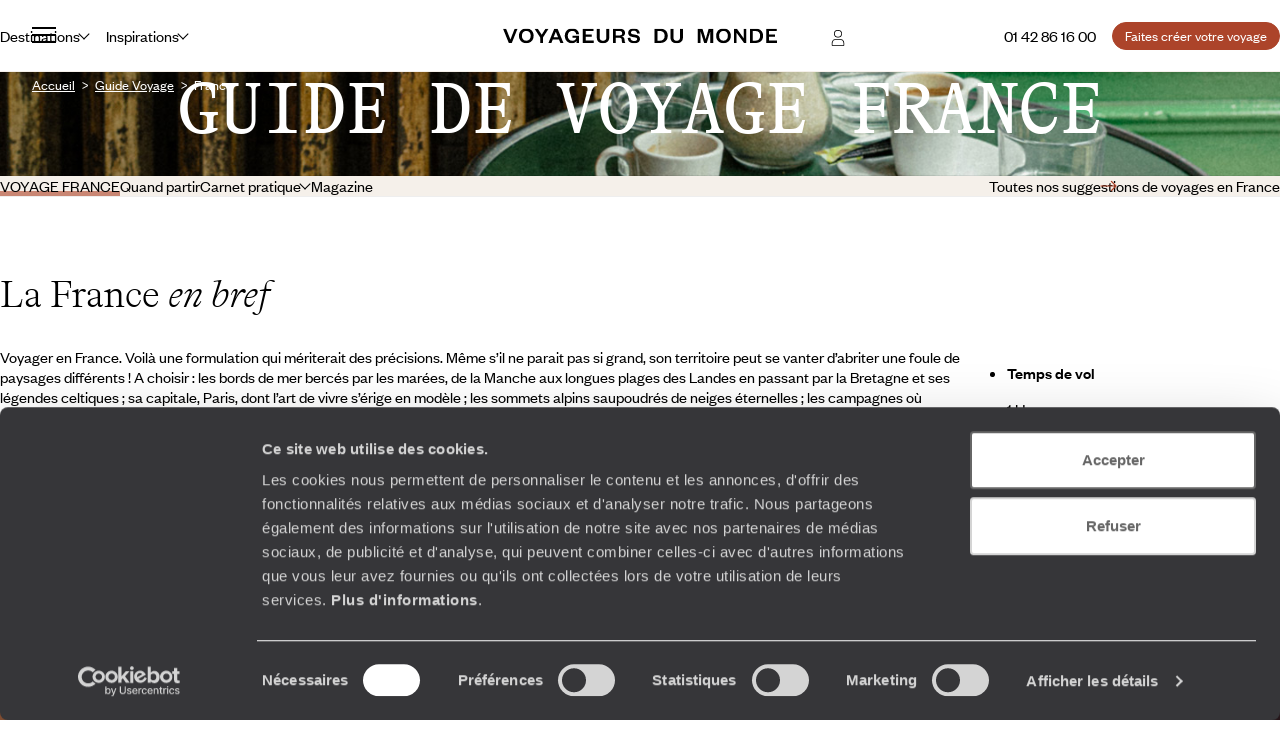

--- FILE ---
content_type: text/html; charset=utf-8
request_url: https://www.google.com/recaptcha/api2/anchor?ar=1&k=6LeFghgqAAAAABYyOl8eSwIGaKAS0Ok81laUWclj&co=aHR0cHM6Ly93d3cudm95YWdldXJzZHVtb25kZS5mcjo0NDM.&hl=en&v=N67nZn4AqZkNcbeMu4prBgzg&size=invisible&anchor-ms=20000&execute-ms=30000&cb=zg1451cofvm
body_size: 48768
content:
<!DOCTYPE HTML><html dir="ltr" lang="en"><head><meta http-equiv="Content-Type" content="text/html; charset=UTF-8">
<meta http-equiv="X-UA-Compatible" content="IE=edge">
<title>reCAPTCHA</title>
<style type="text/css">
/* cyrillic-ext */
@font-face {
  font-family: 'Roboto';
  font-style: normal;
  font-weight: 400;
  font-stretch: 100%;
  src: url(//fonts.gstatic.com/s/roboto/v48/KFO7CnqEu92Fr1ME7kSn66aGLdTylUAMa3GUBHMdazTgWw.woff2) format('woff2');
  unicode-range: U+0460-052F, U+1C80-1C8A, U+20B4, U+2DE0-2DFF, U+A640-A69F, U+FE2E-FE2F;
}
/* cyrillic */
@font-face {
  font-family: 'Roboto';
  font-style: normal;
  font-weight: 400;
  font-stretch: 100%;
  src: url(//fonts.gstatic.com/s/roboto/v48/KFO7CnqEu92Fr1ME7kSn66aGLdTylUAMa3iUBHMdazTgWw.woff2) format('woff2');
  unicode-range: U+0301, U+0400-045F, U+0490-0491, U+04B0-04B1, U+2116;
}
/* greek-ext */
@font-face {
  font-family: 'Roboto';
  font-style: normal;
  font-weight: 400;
  font-stretch: 100%;
  src: url(//fonts.gstatic.com/s/roboto/v48/KFO7CnqEu92Fr1ME7kSn66aGLdTylUAMa3CUBHMdazTgWw.woff2) format('woff2');
  unicode-range: U+1F00-1FFF;
}
/* greek */
@font-face {
  font-family: 'Roboto';
  font-style: normal;
  font-weight: 400;
  font-stretch: 100%;
  src: url(//fonts.gstatic.com/s/roboto/v48/KFO7CnqEu92Fr1ME7kSn66aGLdTylUAMa3-UBHMdazTgWw.woff2) format('woff2');
  unicode-range: U+0370-0377, U+037A-037F, U+0384-038A, U+038C, U+038E-03A1, U+03A3-03FF;
}
/* math */
@font-face {
  font-family: 'Roboto';
  font-style: normal;
  font-weight: 400;
  font-stretch: 100%;
  src: url(//fonts.gstatic.com/s/roboto/v48/KFO7CnqEu92Fr1ME7kSn66aGLdTylUAMawCUBHMdazTgWw.woff2) format('woff2');
  unicode-range: U+0302-0303, U+0305, U+0307-0308, U+0310, U+0312, U+0315, U+031A, U+0326-0327, U+032C, U+032F-0330, U+0332-0333, U+0338, U+033A, U+0346, U+034D, U+0391-03A1, U+03A3-03A9, U+03B1-03C9, U+03D1, U+03D5-03D6, U+03F0-03F1, U+03F4-03F5, U+2016-2017, U+2034-2038, U+203C, U+2040, U+2043, U+2047, U+2050, U+2057, U+205F, U+2070-2071, U+2074-208E, U+2090-209C, U+20D0-20DC, U+20E1, U+20E5-20EF, U+2100-2112, U+2114-2115, U+2117-2121, U+2123-214F, U+2190, U+2192, U+2194-21AE, U+21B0-21E5, U+21F1-21F2, U+21F4-2211, U+2213-2214, U+2216-22FF, U+2308-230B, U+2310, U+2319, U+231C-2321, U+2336-237A, U+237C, U+2395, U+239B-23B7, U+23D0, U+23DC-23E1, U+2474-2475, U+25AF, U+25B3, U+25B7, U+25BD, U+25C1, U+25CA, U+25CC, U+25FB, U+266D-266F, U+27C0-27FF, U+2900-2AFF, U+2B0E-2B11, U+2B30-2B4C, U+2BFE, U+3030, U+FF5B, U+FF5D, U+1D400-1D7FF, U+1EE00-1EEFF;
}
/* symbols */
@font-face {
  font-family: 'Roboto';
  font-style: normal;
  font-weight: 400;
  font-stretch: 100%;
  src: url(//fonts.gstatic.com/s/roboto/v48/KFO7CnqEu92Fr1ME7kSn66aGLdTylUAMaxKUBHMdazTgWw.woff2) format('woff2');
  unicode-range: U+0001-000C, U+000E-001F, U+007F-009F, U+20DD-20E0, U+20E2-20E4, U+2150-218F, U+2190, U+2192, U+2194-2199, U+21AF, U+21E6-21F0, U+21F3, U+2218-2219, U+2299, U+22C4-22C6, U+2300-243F, U+2440-244A, U+2460-24FF, U+25A0-27BF, U+2800-28FF, U+2921-2922, U+2981, U+29BF, U+29EB, U+2B00-2BFF, U+4DC0-4DFF, U+FFF9-FFFB, U+10140-1018E, U+10190-1019C, U+101A0, U+101D0-101FD, U+102E0-102FB, U+10E60-10E7E, U+1D2C0-1D2D3, U+1D2E0-1D37F, U+1F000-1F0FF, U+1F100-1F1AD, U+1F1E6-1F1FF, U+1F30D-1F30F, U+1F315, U+1F31C, U+1F31E, U+1F320-1F32C, U+1F336, U+1F378, U+1F37D, U+1F382, U+1F393-1F39F, U+1F3A7-1F3A8, U+1F3AC-1F3AF, U+1F3C2, U+1F3C4-1F3C6, U+1F3CA-1F3CE, U+1F3D4-1F3E0, U+1F3ED, U+1F3F1-1F3F3, U+1F3F5-1F3F7, U+1F408, U+1F415, U+1F41F, U+1F426, U+1F43F, U+1F441-1F442, U+1F444, U+1F446-1F449, U+1F44C-1F44E, U+1F453, U+1F46A, U+1F47D, U+1F4A3, U+1F4B0, U+1F4B3, U+1F4B9, U+1F4BB, U+1F4BF, U+1F4C8-1F4CB, U+1F4D6, U+1F4DA, U+1F4DF, U+1F4E3-1F4E6, U+1F4EA-1F4ED, U+1F4F7, U+1F4F9-1F4FB, U+1F4FD-1F4FE, U+1F503, U+1F507-1F50B, U+1F50D, U+1F512-1F513, U+1F53E-1F54A, U+1F54F-1F5FA, U+1F610, U+1F650-1F67F, U+1F687, U+1F68D, U+1F691, U+1F694, U+1F698, U+1F6AD, U+1F6B2, U+1F6B9-1F6BA, U+1F6BC, U+1F6C6-1F6CF, U+1F6D3-1F6D7, U+1F6E0-1F6EA, U+1F6F0-1F6F3, U+1F6F7-1F6FC, U+1F700-1F7FF, U+1F800-1F80B, U+1F810-1F847, U+1F850-1F859, U+1F860-1F887, U+1F890-1F8AD, U+1F8B0-1F8BB, U+1F8C0-1F8C1, U+1F900-1F90B, U+1F93B, U+1F946, U+1F984, U+1F996, U+1F9E9, U+1FA00-1FA6F, U+1FA70-1FA7C, U+1FA80-1FA89, U+1FA8F-1FAC6, U+1FACE-1FADC, U+1FADF-1FAE9, U+1FAF0-1FAF8, U+1FB00-1FBFF;
}
/* vietnamese */
@font-face {
  font-family: 'Roboto';
  font-style: normal;
  font-weight: 400;
  font-stretch: 100%;
  src: url(//fonts.gstatic.com/s/roboto/v48/KFO7CnqEu92Fr1ME7kSn66aGLdTylUAMa3OUBHMdazTgWw.woff2) format('woff2');
  unicode-range: U+0102-0103, U+0110-0111, U+0128-0129, U+0168-0169, U+01A0-01A1, U+01AF-01B0, U+0300-0301, U+0303-0304, U+0308-0309, U+0323, U+0329, U+1EA0-1EF9, U+20AB;
}
/* latin-ext */
@font-face {
  font-family: 'Roboto';
  font-style: normal;
  font-weight: 400;
  font-stretch: 100%;
  src: url(//fonts.gstatic.com/s/roboto/v48/KFO7CnqEu92Fr1ME7kSn66aGLdTylUAMa3KUBHMdazTgWw.woff2) format('woff2');
  unicode-range: U+0100-02BA, U+02BD-02C5, U+02C7-02CC, U+02CE-02D7, U+02DD-02FF, U+0304, U+0308, U+0329, U+1D00-1DBF, U+1E00-1E9F, U+1EF2-1EFF, U+2020, U+20A0-20AB, U+20AD-20C0, U+2113, U+2C60-2C7F, U+A720-A7FF;
}
/* latin */
@font-face {
  font-family: 'Roboto';
  font-style: normal;
  font-weight: 400;
  font-stretch: 100%;
  src: url(//fonts.gstatic.com/s/roboto/v48/KFO7CnqEu92Fr1ME7kSn66aGLdTylUAMa3yUBHMdazQ.woff2) format('woff2');
  unicode-range: U+0000-00FF, U+0131, U+0152-0153, U+02BB-02BC, U+02C6, U+02DA, U+02DC, U+0304, U+0308, U+0329, U+2000-206F, U+20AC, U+2122, U+2191, U+2193, U+2212, U+2215, U+FEFF, U+FFFD;
}
/* cyrillic-ext */
@font-face {
  font-family: 'Roboto';
  font-style: normal;
  font-weight: 500;
  font-stretch: 100%;
  src: url(//fonts.gstatic.com/s/roboto/v48/KFO7CnqEu92Fr1ME7kSn66aGLdTylUAMa3GUBHMdazTgWw.woff2) format('woff2');
  unicode-range: U+0460-052F, U+1C80-1C8A, U+20B4, U+2DE0-2DFF, U+A640-A69F, U+FE2E-FE2F;
}
/* cyrillic */
@font-face {
  font-family: 'Roboto';
  font-style: normal;
  font-weight: 500;
  font-stretch: 100%;
  src: url(//fonts.gstatic.com/s/roboto/v48/KFO7CnqEu92Fr1ME7kSn66aGLdTylUAMa3iUBHMdazTgWw.woff2) format('woff2');
  unicode-range: U+0301, U+0400-045F, U+0490-0491, U+04B0-04B1, U+2116;
}
/* greek-ext */
@font-face {
  font-family: 'Roboto';
  font-style: normal;
  font-weight: 500;
  font-stretch: 100%;
  src: url(//fonts.gstatic.com/s/roboto/v48/KFO7CnqEu92Fr1ME7kSn66aGLdTylUAMa3CUBHMdazTgWw.woff2) format('woff2');
  unicode-range: U+1F00-1FFF;
}
/* greek */
@font-face {
  font-family: 'Roboto';
  font-style: normal;
  font-weight: 500;
  font-stretch: 100%;
  src: url(//fonts.gstatic.com/s/roboto/v48/KFO7CnqEu92Fr1ME7kSn66aGLdTylUAMa3-UBHMdazTgWw.woff2) format('woff2');
  unicode-range: U+0370-0377, U+037A-037F, U+0384-038A, U+038C, U+038E-03A1, U+03A3-03FF;
}
/* math */
@font-face {
  font-family: 'Roboto';
  font-style: normal;
  font-weight: 500;
  font-stretch: 100%;
  src: url(//fonts.gstatic.com/s/roboto/v48/KFO7CnqEu92Fr1ME7kSn66aGLdTylUAMawCUBHMdazTgWw.woff2) format('woff2');
  unicode-range: U+0302-0303, U+0305, U+0307-0308, U+0310, U+0312, U+0315, U+031A, U+0326-0327, U+032C, U+032F-0330, U+0332-0333, U+0338, U+033A, U+0346, U+034D, U+0391-03A1, U+03A3-03A9, U+03B1-03C9, U+03D1, U+03D5-03D6, U+03F0-03F1, U+03F4-03F5, U+2016-2017, U+2034-2038, U+203C, U+2040, U+2043, U+2047, U+2050, U+2057, U+205F, U+2070-2071, U+2074-208E, U+2090-209C, U+20D0-20DC, U+20E1, U+20E5-20EF, U+2100-2112, U+2114-2115, U+2117-2121, U+2123-214F, U+2190, U+2192, U+2194-21AE, U+21B0-21E5, U+21F1-21F2, U+21F4-2211, U+2213-2214, U+2216-22FF, U+2308-230B, U+2310, U+2319, U+231C-2321, U+2336-237A, U+237C, U+2395, U+239B-23B7, U+23D0, U+23DC-23E1, U+2474-2475, U+25AF, U+25B3, U+25B7, U+25BD, U+25C1, U+25CA, U+25CC, U+25FB, U+266D-266F, U+27C0-27FF, U+2900-2AFF, U+2B0E-2B11, U+2B30-2B4C, U+2BFE, U+3030, U+FF5B, U+FF5D, U+1D400-1D7FF, U+1EE00-1EEFF;
}
/* symbols */
@font-face {
  font-family: 'Roboto';
  font-style: normal;
  font-weight: 500;
  font-stretch: 100%;
  src: url(//fonts.gstatic.com/s/roboto/v48/KFO7CnqEu92Fr1ME7kSn66aGLdTylUAMaxKUBHMdazTgWw.woff2) format('woff2');
  unicode-range: U+0001-000C, U+000E-001F, U+007F-009F, U+20DD-20E0, U+20E2-20E4, U+2150-218F, U+2190, U+2192, U+2194-2199, U+21AF, U+21E6-21F0, U+21F3, U+2218-2219, U+2299, U+22C4-22C6, U+2300-243F, U+2440-244A, U+2460-24FF, U+25A0-27BF, U+2800-28FF, U+2921-2922, U+2981, U+29BF, U+29EB, U+2B00-2BFF, U+4DC0-4DFF, U+FFF9-FFFB, U+10140-1018E, U+10190-1019C, U+101A0, U+101D0-101FD, U+102E0-102FB, U+10E60-10E7E, U+1D2C0-1D2D3, U+1D2E0-1D37F, U+1F000-1F0FF, U+1F100-1F1AD, U+1F1E6-1F1FF, U+1F30D-1F30F, U+1F315, U+1F31C, U+1F31E, U+1F320-1F32C, U+1F336, U+1F378, U+1F37D, U+1F382, U+1F393-1F39F, U+1F3A7-1F3A8, U+1F3AC-1F3AF, U+1F3C2, U+1F3C4-1F3C6, U+1F3CA-1F3CE, U+1F3D4-1F3E0, U+1F3ED, U+1F3F1-1F3F3, U+1F3F5-1F3F7, U+1F408, U+1F415, U+1F41F, U+1F426, U+1F43F, U+1F441-1F442, U+1F444, U+1F446-1F449, U+1F44C-1F44E, U+1F453, U+1F46A, U+1F47D, U+1F4A3, U+1F4B0, U+1F4B3, U+1F4B9, U+1F4BB, U+1F4BF, U+1F4C8-1F4CB, U+1F4D6, U+1F4DA, U+1F4DF, U+1F4E3-1F4E6, U+1F4EA-1F4ED, U+1F4F7, U+1F4F9-1F4FB, U+1F4FD-1F4FE, U+1F503, U+1F507-1F50B, U+1F50D, U+1F512-1F513, U+1F53E-1F54A, U+1F54F-1F5FA, U+1F610, U+1F650-1F67F, U+1F687, U+1F68D, U+1F691, U+1F694, U+1F698, U+1F6AD, U+1F6B2, U+1F6B9-1F6BA, U+1F6BC, U+1F6C6-1F6CF, U+1F6D3-1F6D7, U+1F6E0-1F6EA, U+1F6F0-1F6F3, U+1F6F7-1F6FC, U+1F700-1F7FF, U+1F800-1F80B, U+1F810-1F847, U+1F850-1F859, U+1F860-1F887, U+1F890-1F8AD, U+1F8B0-1F8BB, U+1F8C0-1F8C1, U+1F900-1F90B, U+1F93B, U+1F946, U+1F984, U+1F996, U+1F9E9, U+1FA00-1FA6F, U+1FA70-1FA7C, U+1FA80-1FA89, U+1FA8F-1FAC6, U+1FACE-1FADC, U+1FADF-1FAE9, U+1FAF0-1FAF8, U+1FB00-1FBFF;
}
/* vietnamese */
@font-face {
  font-family: 'Roboto';
  font-style: normal;
  font-weight: 500;
  font-stretch: 100%;
  src: url(//fonts.gstatic.com/s/roboto/v48/KFO7CnqEu92Fr1ME7kSn66aGLdTylUAMa3OUBHMdazTgWw.woff2) format('woff2');
  unicode-range: U+0102-0103, U+0110-0111, U+0128-0129, U+0168-0169, U+01A0-01A1, U+01AF-01B0, U+0300-0301, U+0303-0304, U+0308-0309, U+0323, U+0329, U+1EA0-1EF9, U+20AB;
}
/* latin-ext */
@font-face {
  font-family: 'Roboto';
  font-style: normal;
  font-weight: 500;
  font-stretch: 100%;
  src: url(//fonts.gstatic.com/s/roboto/v48/KFO7CnqEu92Fr1ME7kSn66aGLdTylUAMa3KUBHMdazTgWw.woff2) format('woff2');
  unicode-range: U+0100-02BA, U+02BD-02C5, U+02C7-02CC, U+02CE-02D7, U+02DD-02FF, U+0304, U+0308, U+0329, U+1D00-1DBF, U+1E00-1E9F, U+1EF2-1EFF, U+2020, U+20A0-20AB, U+20AD-20C0, U+2113, U+2C60-2C7F, U+A720-A7FF;
}
/* latin */
@font-face {
  font-family: 'Roboto';
  font-style: normal;
  font-weight: 500;
  font-stretch: 100%;
  src: url(//fonts.gstatic.com/s/roboto/v48/KFO7CnqEu92Fr1ME7kSn66aGLdTylUAMa3yUBHMdazQ.woff2) format('woff2');
  unicode-range: U+0000-00FF, U+0131, U+0152-0153, U+02BB-02BC, U+02C6, U+02DA, U+02DC, U+0304, U+0308, U+0329, U+2000-206F, U+20AC, U+2122, U+2191, U+2193, U+2212, U+2215, U+FEFF, U+FFFD;
}
/* cyrillic-ext */
@font-face {
  font-family: 'Roboto';
  font-style: normal;
  font-weight: 900;
  font-stretch: 100%;
  src: url(//fonts.gstatic.com/s/roboto/v48/KFO7CnqEu92Fr1ME7kSn66aGLdTylUAMa3GUBHMdazTgWw.woff2) format('woff2');
  unicode-range: U+0460-052F, U+1C80-1C8A, U+20B4, U+2DE0-2DFF, U+A640-A69F, U+FE2E-FE2F;
}
/* cyrillic */
@font-face {
  font-family: 'Roboto';
  font-style: normal;
  font-weight: 900;
  font-stretch: 100%;
  src: url(//fonts.gstatic.com/s/roboto/v48/KFO7CnqEu92Fr1ME7kSn66aGLdTylUAMa3iUBHMdazTgWw.woff2) format('woff2');
  unicode-range: U+0301, U+0400-045F, U+0490-0491, U+04B0-04B1, U+2116;
}
/* greek-ext */
@font-face {
  font-family: 'Roboto';
  font-style: normal;
  font-weight: 900;
  font-stretch: 100%;
  src: url(//fonts.gstatic.com/s/roboto/v48/KFO7CnqEu92Fr1ME7kSn66aGLdTylUAMa3CUBHMdazTgWw.woff2) format('woff2');
  unicode-range: U+1F00-1FFF;
}
/* greek */
@font-face {
  font-family: 'Roboto';
  font-style: normal;
  font-weight: 900;
  font-stretch: 100%;
  src: url(//fonts.gstatic.com/s/roboto/v48/KFO7CnqEu92Fr1ME7kSn66aGLdTylUAMa3-UBHMdazTgWw.woff2) format('woff2');
  unicode-range: U+0370-0377, U+037A-037F, U+0384-038A, U+038C, U+038E-03A1, U+03A3-03FF;
}
/* math */
@font-face {
  font-family: 'Roboto';
  font-style: normal;
  font-weight: 900;
  font-stretch: 100%;
  src: url(//fonts.gstatic.com/s/roboto/v48/KFO7CnqEu92Fr1ME7kSn66aGLdTylUAMawCUBHMdazTgWw.woff2) format('woff2');
  unicode-range: U+0302-0303, U+0305, U+0307-0308, U+0310, U+0312, U+0315, U+031A, U+0326-0327, U+032C, U+032F-0330, U+0332-0333, U+0338, U+033A, U+0346, U+034D, U+0391-03A1, U+03A3-03A9, U+03B1-03C9, U+03D1, U+03D5-03D6, U+03F0-03F1, U+03F4-03F5, U+2016-2017, U+2034-2038, U+203C, U+2040, U+2043, U+2047, U+2050, U+2057, U+205F, U+2070-2071, U+2074-208E, U+2090-209C, U+20D0-20DC, U+20E1, U+20E5-20EF, U+2100-2112, U+2114-2115, U+2117-2121, U+2123-214F, U+2190, U+2192, U+2194-21AE, U+21B0-21E5, U+21F1-21F2, U+21F4-2211, U+2213-2214, U+2216-22FF, U+2308-230B, U+2310, U+2319, U+231C-2321, U+2336-237A, U+237C, U+2395, U+239B-23B7, U+23D0, U+23DC-23E1, U+2474-2475, U+25AF, U+25B3, U+25B7, U+25BD, U+25C1, U+25CA, U+25CC, U+25FB, U+266D-266F, U+27C0-27FF, U+2900-2AFF, U+2B0E-2B11, U+2B30-2B4C, U+2BFE, U+3030, U+FF5B, U+FF5D, U+1D400-1D7FF, U+1EE00-1EEFF;
}
/* symbols */
@font-face {
  font-family: 'Roboto';
  font-style: normal;
  font-weight: 900;
  font-stretch: 100%;
  src: url(//fonts.gstatic.com/s/roboto/v48/KFO7CnqEu92Fr1ME7kSn66aGLdTylUAMaxKUBHMdazTgWw.woff2) format('woff2');
  unicode-range: U+0001-000C, U+000E-001F, U+007F-009F, U+20DD-20E0, U+20E2-20E4, U+2150-218F, U+2190, U+2192, U+2194-2199, U+21AF, U+21E6-21F0, U+21F3, U+2218-2219, U+2299, U+22C4-22C6, U+2300-243F, U+2440-244A, U+2460-24FF, U+25A0-27BF, U+2800-28FF, U+2921-2922, U+2981, U+29BF, U+29EB, U+2B00-2BFF, U+4DC0-4DFF, U+FFF9-FFFB, U+10140-1018E, U+10190-1019C, U+101A0, U+101D0-101FD, U+102E0-102FB, U+10E60-10E7E, U+1D2C0-1D2D3, U+1D2E0-1D37F, U+1F000-1F0FF, U+1F100-1F1AD, U+1F1E6-1F1FF, U+1F30D-1F30F, U+1F315, U+1F31C, U+1F31E, U+1F320-1F32C, U+1F336, U+1F378, U+1F37D, U+1F382, U+1F393-1F39F, U+1F3A7-1F3A8, U+1F3AC-1F3AF, U+1F3C2, U+1F3C4-1F3C6, U+1F3CA-1F3CE, U+1F3D4-1F3E0, U+1F3ED, U+1F3F1-1F3F3, U+1F3F5-1F3F7, U+1F408, U+1F415, U+1F41F, U+1F426, U+1F43F, U+1F441-1F442, U+1F444, U+1F446-1F449, U+1F44C-1F44E, U+1F453, U+1F46A, U+1F47D, U+1F4A3, U+1F4B0, U+1F4B3, U+1F4B9, U+1F4BB, U+1F4BF, U+1F4C8-1F4CB, U+1F4D6, U+1F4DA, U+1F4DF, U+1F4E3-1F4E6, U+1F4EA-1F4ED, U+1F4F7, U+1F4F9-1F4FB, U+1F4FD-1F4FE, U+1F503, U+1F507-1F50B, U+1F50D, U+1F512-1F513, U+1F53E-1F54A, U+1F54F-1F5FA, U+1F610, U+1F650-1F67F, U+1F687, U+1F68D, U+1F691, U+1F694, U+1F698, U+1F6AD, U+1F6B2, U+1F6B9-1F6BA, U+1F6BC, U+1F6C6-1F6CF, U+1F6D3-1F6D7, U+1F6E0-1F6EA, U+1F6F0-1F6F3, U+1F6F7-1F6FC, U+1F700-1F7FF, U+1F800-1F80B, U+1F810-1F847, U+1F850-1F859, U+1F860-1F887, U+1F890-1F8AD, U+1F8B0-1F8BB, U+1F8C0-1F8C1, U+1F900-1F90B, U+1F93B, U+1F946, U+1F984, U+1F996, U+1F9E9, U+1FA00-1FA6F, U+1FA70-1FA7C, U+1FA80-1FA89, U+1FA8F-1FAC6, U+1FACE-1FADC, U+1FADF-1FAE9, U+1FAF0-1FAF8, U+1FB00-1FBFF;
}
/* vietnamese */
@font-face {
  font-family: 'Roboto';
  font-style: normal;
  font-weight: 900;
  font-stretch: 100%;
  src: url(//fonts.gstatic.com/s/roboto/v48/KFO7CnqEu92Fr1ME7kSn66aGLdTylUAMa3OUBHMdazTgWw.woff2) format('woff2');
  unicode-range: U+0102-0103, U+0110-0111, U+0128-0129, U+0168-0169, U+01A0-01A1, U+01AF-01B0, U+0300-0301, U+0303-0304, U+0308-0309, U+0323, U+0329, U+1EA0-1EF9, U+20AB;
}
/* latin-ext */
@font-face {
  font-family: 'Roboto';
  font-style: normal;
  font-weight: 900;
  font-stretch: 100%;
  src: url(//fonts.gstatic.com/s/roboto/v48/KFO7CnqEu92Fr1ME7kSn66aGLdTylUAMa3KUBHMdazTgWw.woff2) format('woff2');
  unicode-range: U+0100-02BA, U+02BD-02C5, U+02C7-02CC, U+02CE-02D7, U+02DD-02FF, U+0304, U+0308, U+0329, U+1D00-1DBF, U+1E00-1E9F, U+1EF2-1EFF, U+2020, U+20A0-20AB, U+20AD-20C0, U+2113, U+2C60-2C7F, U+A720-A7FF;
}
/* latin */
@font-face {
  font-family: 'Roboto';
  font-style: normal;
  font-weight: 900;
  font-stretch: 100%;
  src: url(//fonts.gstatic.com/s/roboto/v48/KFO7CnqEu92Fr1ME7kSn66aGLdTylUAMa3yUBHMdazQ.woff2) format('woff2');
  unicode-range: U+0000-00FF, U+0131, U+0152-0153, U+02BB-02BC, U+02C6, U+02DA, U+02DC, U+0304, U+0308, U+0329, U+2000-206F, U+20AC, U+2122, U+2191, U+2193, U+2212, U+2215, U+FEFF, U+FFFD;
}

</style>
<link rel="stylesheet" type="text/css" href="https://www.gstatic.com/recaptcha/releases/N67nZn4AqZkNcbeMu4prBgzg/styles__ltr.css">
<script nonce="78Gc1HOfkrCXP2tgxbVyMw" type="text/javascript">window['__recaptcha_api'] = 'https://www.google.com/recaptcha/api2/';</script>
<script type="text/javascript" src="https://www.gstatic.com/recaptcha/releases/N67nZn4AqZkNcbeMu4prBgzg/recaptcha__en.js" nonce="78Gc1HOfkrCXP2tgxbVyMw">
      
    </script></head>
<body><div id="rc-anchor-alert" class="rc-anchor-alert"></div>
<input type="hidden" id="recaptcha-token" value="[base64]">
<script type="text/javascript" nonce="78Gc1HOfkrCXP2tgxbVyMw">
      recaptcha.anchor.Main.init("[\x22ainput\x22,[\x22bgdata\x22,\x22\x22,\[base64]/[base64]/[base64]/ZyhXLGgpOnEoW04sMjEsbF0sVywwKSxoKSxmYWxzZSxmYWxzZSl9Y2F0Y2goayl7RygzNTgsVyk/[base64]/[base64]/[base64]/[base64]/[base64]/[base64]/[base64]/bmV3IEJbT10oRFswXSk6dz09Mj9uZXcgQltPXShEWzBdLERbMV0pOnc9PTM/bmV3IEJbT10oRFswXSxEWzFdLERbMl0pOnc9PTQ/[base64]/[base64]/[base64]/[base64]/[base64]\\u003d\x22,\[base64]\\u003d\\u003d\x22,\[base64]/N8KZw6jDhivDlDxTQRnDvMK1w7bClMOffsO4w7fCnxIHw4BIRlczLXbDtMO2fcK7w5pEw6TCrwnDgXDDjEZIccK4V2ksZV5hW8K9AcOiw57Chh/CmsKGw6hBwpbDkhnDgMOLV8OwKcOQJlRCbmgPw64pYnHCgMKvXEsiw5TDo0VrWMO9RV/DlhzDmVMzKsOOPzLDksOqwqLCgnkhwp3DnwR4PcORJHgjQFLChcKGwqZEcjLDjMO4wr/Ci8K7w7YxwqHDu8ORw63DqWPDosKUw5rDmTrCscKfw7HDs8OvDFnDocKVPcOawoAWfMKuDMOJEsKQMWAhwq0zbsOhDmDDsGjDn3PChMOCeh3CoF7CtcOKwrPDh1vCjcOMwp0OOXw3wrZ5w48iwpDClcKTbsKnJsKmGw3CucKOZsOGQxtMwpXDsMKywo/DvsKXw6XDhcK1w4lQwrvCtcOFWsOGKsO+w6pcwrM5wrUcEGXDhcOad8Ogw5wGw71iwpU9NSV+w4Baw6N1CcONCnt6wqjDu8OJw5jDocK1TjjDviXDkwvDg1PChsKxJsOQAjXDi8OKOcKBw65yGBrDnVLDgDPCtQIuwq7CrDk7wp/Ct8KOwolgwrp9I13DsMKawpAyAnwmYcK4wrvDqsKAOMOFL8KJwoAwO8Orw5PDuMKjHAR5w7jClD1DSANgw6vCp8OhDMOjfQfClFtZwpJSNnfCtcOiw592ayBNLcOowoodRsKbMsKIwqFCw4RVWgPCnlp8wrjCtcK5D1o/w7YDwr8uRMKdw5fCinnDrMO6Z8Oqwo/[base64]/XA3Cr8KgwpIpwp4GeMO7GcKjMBxXDMOAwpJCwp1tw6TCvcOdecOaCHLDlMO3NcKxwrXClyRZw73Di1LCqQvCv8Oww6vDlMOdwp83w4ojFQE9wqU/dD1dwqfDsMOrIsKLw5vCgcK6w58GB8KcDjhlw4svLcKiw6Ugw4V5fcKkw6ZXw6IZworCjMOIGw3DojXChcOaw4HCgm1oCMOcw6/DvCMFCHjDoFENw6ABMMOvw6lEXH/[base64]/DosOHCBHDv8KjwrPCiUzDjcKJA8Kvw57CvMK7wpvCjD48O8O6aSJZwrBowoZAwroIw6psw57DtnsjOMOSwod0w7ZyCUcvwozDrTXDj8KJwojClQbChsObw5XDucOMQ15NI1RrCEpFEsOjw5DCnsKRwqhyCnwtGsKowrI9aE/Djn1GJmDDljh1E1wuw4PDh8KkExVcw7Fqw4dTwrzDnlbDqcO6BHzDoMOpw7hBwpcbwr5/[base64]/[base64]/CrHBJwooeXk/[base64]/DqUrDijnDhcKTwrzCn8OHwpdVw7d4BDDDlFHCuHrDnRjDnDbCoMORPsK0VMKWw53DmlY4USPCn8O/wpZLw41mUTjDrBweJSZ0w5ltMw5Lw5gOw73DjMKTwqtaf8KHwodACF5/ekzDv8KaMcKSUcOZDHxJwq1ZNsKjcExrwp08w7Q1w4HDp8Ohwr0iWAHDosK9w5nDlAB8LFJZXMKMP2PDuMKZwoFEZcK4UGksPsOHf8OrwoVgImE0VcOUYl/DsgXDmcK9w4LCl8OhX8OiwodSw5TDusKPRQDCscKuK8OgXydxYcOxFE3CvhYYw6/DjiDDi1zClyPDgB3CrkkMwqvDkxXDlsKmKDwOC8KjwphdwqYkw4LDi0Uaw7ZlcsKEVSzClMKtFcOpWE/[base64]/Ql82w6kIw5EIw5pZwoxqbsKyF8ORU8OobsO9bcO7w6/[base64]/DvMO5wrwJwq/DvE7DlsO/Y8KeBMKYZcORA0l/wotAIMOGKU/CisOleRvDr3/DrQgdfcOYw7g0wpV9wpF2w6Q/[base64]/DgUBVw4vDjVw7w7MDYX3CjcKzw57Csk7Ciz1lTMOLfwDCosOkwrXCoMKpwoPCglE4DsK3wp8lWBvCisOjwpgbOTMvw53CicKOP8Olw75wcS3CnMKlwr8bw65OTsKBw5bDkMOQwqXDo8OiY33CpyJfCQ/DvEVKUgIdZsOQw6wlYsOxcMKEU8Otw4IHT8OEwqMwKcK5fsKAZXslw43CtcKQMMO6Sgw6Q8OuRcOmwq7CpDUmZg5gw6FjwovCk8Kaw6M6XMO+EcKEw6cVw7/[base64]/[base64]/NsKNwodQIg7Ck2DDk8KkwpHDu8K/w5x5wr/Dm3FjO8OYw5BJwqBvw5ZAw7LCh8KzMcKMwoHDi8K5Cn8YbFnDtnB/VMKUwqdWX1M3R1jDpGHDuMK8w7wMF8OCw784fMK5w5DDgcOfBsKPw61Sw5hDwq7CmWfCsgfDqcOlO8KEfcKBwojDmUUESlI+wo/[base64]/DgsKcwqnDvRcUwqDDucOww4Q5w5nDlcOxZsOZPBlQwqvDqH3DoAxpwqTCvyA/wqTDl8KiKk9HOcK3ex1sX07DiMKZbMKKwovDiMKkXH89w51bIcKNT8OfF8OOB8O7TcOIwqLDvsOVAmTCriQjw5vDq8K/b8Kfw5h1w4zDv8OKBTxmV8O8w5vCqsKDEQs3ScOawox4w6LDjnTCgMOUwrJeTMKsUcO/[base64]/CsW7CocOJw6rCoMKow5zDq8Ocw7kwwr5NZsK0wr9jcR/DgcOmJ8KuwoUwwqHCsGHCkcO2w5PDoCjDssOXTDphwprDthdQRjtPOAhoNG9pw7DDvwZtG8OHHMK4AyNEVsK4w5zCmk8OdzHCvgN/HmMNJSDDuSPDmlXCgAjCnMOmDsOCb8OoT8KDEMKvaVwDbgJfIMOlElYywqvCiMKwc8OYwq5Ww6Vkw5fCmcK7wqoOwr7DmFrCt8O2L8KZwph2Pw8uIArCthIuJw3CnizCoHpGwq8Xw4HCoxQSVMKUPsO1X8Kyw7/[base64]/ChWbDj8Obw70iwpkswpvCmcKKw589am4BQcKGw7B/w67Cly0Xwq8obsOzw7EawpEWF8OTCcKRw5/Dv8KQT8KNwq08w53DtcK5NzYHKsOoPSnCl8OQwr5lw5lTwpwUwrDDhsOTKsKWwprCk8OtwrF7Q3rDisKZw67CmsOPRmpWwrPDnMKzIQLDvsOnw57CvsOhwqnCssKtw4sSw4TDlsK8RcOcPMOEOCjCig/ChMKKGR/CksOlworDscOLFEsQKXxdw4VpwowWw6kWwqoIDBLCjzPDli3Dgz4eXcOuSXk+wowsw4PDtjLCtMOGwpNnTcKxESLDhDrCucKYVXHCtWDCsEUabMO6Y1Iua3nDkMOnw6EVwogxWcOywofCmGPDncO3w4YhwofCqXnDuB8mbQ/Dl04UUcKGDcKTDcOzWcOnFcOcemTDlcKAGcOQw4DDjsKeCsKww6VCN3LDuV/DoT7CiMOAw58KDlPDjWrDnkQswrpjw5tlw5leaHtwwrQeCMOWw4t3w7ZpE3nCnsOdw5fDo8OZwqY6SyjDh1YUMMOrYsOZw7gVwr7CiMOWaMOGw5XCsiXDpzHCuxPCo0fDkcKOTl/DjxYtGHrCncOlwobDmcK4wofCtMOZwoTDmThGejtjwqDDmSxDS143PFYXXcOJwq3CjUMJwrvDmShfwplXU8KAHsOuwo7CnsOzQR3DocOtUn5FwqnCisKUXzlGwpx6csKuwovCqsOCwpEOw7p5w6zCssKREcOKJGUYNMOKwq0KwqrCh8KfQsOTwr/DgH3DqsKpYsKyScO+w5dWw5rDrRxiw5fDncKTw7zCkWzCrMOJQMKMLFcWBQsdVA1Dw6xnX8K8I8OxwpDCi8OAw7TDlQDDl8KtEETCrEXCtsOuwrVGOzMSwohAw75vwo7CucOpw5/DjcKvUcOwUWUEw7ojwqh1wrkDw7fDuMObcRnCk8K+YEHCoQbDo0DDvcO4wqHChsOtesKAZ8Oaw40dC8OqAMODw4stQFzDi0rDssOkw6vDqHMwH8Krw6o2TlUTZHkFw7DCrlrCimoqFnTDt1jCncKAw6TDg8Ouw7LCjnxnwq/DlFjDo8OAw7rDuV1hw4RHIcO4w6vDlBgAwp7Ct8Kdw7BXw4TDuHLCqA7Drn/ClMKcwofDihjCl8K6WcOBG3nDrsO5a8KPOlkJdsK2d8Omw67DtsKSKMKnwq3CksO4V8Kaw5dqw6/[base64]/Dt8OiwpzDkMK5WREmUipfw5Yqw5clw63DvcOmKVTCqcKEw5pfDhBNw5Vrw5/[base64]/CvUx6wprCi8KEJsKOAC/CqcO2wpZYDsOsw7LDswIPwoU6ZMOiYsOrw7DDm8O7KsKmwrpHFsOva8OFV0Ijwo/CpynDjSLDlhfCm2LCqgpkYS4iWlFpworDvcOVwpVXSMK6fMKlw6LDhH7ClcOYwqkNPcKyektfw4ALw74qDcO3DBE2w4EsNMKLEsOhTQzCmEJcVcOrIUTCpipYCcOddcO3wroSFsOGfsOXQsOkw78YfAlNajTCjGzCoTPCvVc6A1HDhcKiwq/[base64]/[base64]/woNwHsOWwqXCiUEMw4IOacO/HjnCr1XDhmwyah7ClMOcw5bDugUoaEkrOcKowpolwoR6w7vDjk0OJQ/CoDTDmsKyaQfDhMOswroqw7lLwqoTwoFeeMK2dnB/acOnwozCmXUYwqXDgMOKwqU/LMOTe8KVw64Qw77ClzXCpcKEw6XCrcOmwohDwobDocKQbzlsw4HCmcKaw5YyD8OzSCA9w48mdXHDhcOPw49WBsOkaSFKw7nCrVB8VUVBLMOVwpfDlEB8w4svWMKICMOnwrHCm1/CkADCpcOlWMOFZSjCpcKSwozCp242wocOwrZEFcO1wr4cCUrCiUwqCTt2TcOYwqDCiQA3WWAzw7fCo8KeDMKJwqLDmX/[base64]/w79cwqLCk8KYwpnCl3w2PcKrwqzCj8KDC8OoKMO2w7MQwpnCosOQYcKRYMO2YcKXcDjCrC9MwqXDp8KOw4vCmx/CocO2wrxnLnLCu3gqw48iRGfCq3vCu8OWBwNQCsK2asObwrvDlR0jw6LCmWvDjyjDgcKHwrA0WgDDqsKZYgpTwos4wqUow4LCmsKeXB9hwr3CgsOsw74AbW/DncOow5bCgEVjw5LDnMKfIl5NfcO4CsOFwpvDiz/DrsO4woPCj8O/[base64]/CjRAOwqUTw4zCncKEa2hJcAEfwr3DtB3CnEbCsFnDoMOpG8K3w4LDhi7DtsK8fg/DrRl+w5UJccKswqrDr8OJJsOwwprCjMKlKkDChmXCsBPCn3TDsgEfw5QbW8OUWMKqw4YOc8Krw7fCicK7w6kZLV/[base64]/ClzzDiTwZwqUHwrHDpy3CiwtDU8Kxw5TDnVrDucK7MDTDgyxtwrjCn8Ogwohgw6UlVcO+wqrDqcO/[base64]/DpMKiwrHDlcOFw6QHf8OJw6HDocKsB8KXw7oqTsKiw7jCh8OGf8KvMCrChkDDscOhw5IdW0ArJMKhw5zCvcKpwoJ4w5Jsw5QCwpxAwoMnw6FWN8K2FFMawqjCgcOEwq/[base64]/ChsOSw6NeDHDClsKFw4dCw4nDq8ORPsKFU8Kow47DpcOqwoBrOMOAYMOGD8O6wqRHwoMiSlxbehTCjsKlLEDDucKvw6pIw4fDv8OfcEjDnVF3wpnCqD08N244LMKgcsKIcmNkw4nCuXgJw5LCry5UDMKMdU/DoMOgwpM6wql4wo4nw4PCmcKFwoXDg2/ChQpJw6luasOnCW3Do8O9GsOENiXDvC8nw7XCrELChsOcw6TCuHhKGw/DoMKHw4BodMKGwodZwpzDhD3DhUoCw7kdw5MOwoXDjg92w4MgNMOTfSBgCw3DvsODQizCosOzwpw0wpd/w53Ck8Ojw58PeMKIw4QkImrCgsK+w7duwqEFSMKTwrRPEMO4w4DCqkjDpFfChsOJwqVlf1EKw6hrX8K8NXQAwplMH8KtwpfDv1RmMsOcdcKfUMKeOcO5GxXDlkLDq8KtecKrEWdOw597ZA3DucKxwrwaT8KcFMKPw63Dug/CjwnDrSJkNsKfN8KewpPCsWbCiXo2KgzCikE9w59Fwqpqw5LClzPDnMKYH2PDpsONwpluJsKZwpDCoGbCjMKYwp8hw6pCBMKmI8OzYsKfbcKUQ8OkXlXDqXvCucOGwrzDoQLCjWRjw44GaG/CtsKxwq3CoMOUbRbDpTXDqcOww4TDpnFtBMK9wpJSw7vDmCPDpsOUwpYXwrdtemvDuB8EYD/DvMOTYsOWPcOdwpjDhjEEecOFw4IPw4DCuDQbWcO4wqwSwrHDhMKaw5t8wp8+HylLw4oGGSDCl8KBwqI9w6jDmB4Kw7A3VzlscAjCvEpnwrjCpsKbM8KMe8OuUj/DucOnw4fDlcO9w5Zywq1tBA/[base64]/[base64]/wp4ywrlqw7XDlibCoy9Gw4jDjG1LLS5HAUBjw4Y/[base64]/CokInUH4cwp3ClnPDocKyFnfCpMK1w6E2wo/CjFvDjQEcw48HGcOIwocgwoohdG/[base64]/DpjvDtcOqwpgbwpVcMkkCw6bCpnBoX8OZwqlkwpXCg8KCUkApw73CrxBrwpLCphArDy7CsXHDssOGcGlqw6rDhMOAw7MLwoTDlWDClmzCnH/DvCAMIhHDlcKbw7FSdsK6FwF0wqkVw7cDwovDjBNOMsOtw5PDnsKSwoHDpMO/EsOoLcObJ8O2YcK8NsKbw5PCs8ODT8K0QXNBwrvCqcOiGMKMYcOVdSbCqj/CoMOiw5DDocOPJAp9w6vDr8KbwoU9w4rCo8OswoTClMOELkzDkE3CnGzDugLCosKvNUvCj14tZcOww70/MsOBesOdw5Qhw4bDjkHDuhUgw4zCp8Oiw44FesK6Jig8NcOIFHLClTrDjMO+Zjk4UsKoahoKwoVjemXDtHEICF3DosOUwqgcFmrCgU/DmkfCoBtkw5oRw4LCh8Kbw5zCusOyw43Ds2vDnMKrG1XDusODGcKlw5Q9GcKiNcOqw6ERwrE8AUfCl1bDmlR9a8KsBHnCgC/[base64]/Dp0stw5IpAwA2WCcmDRTCvMKxc8OIHsK5w6DCoifCuS7Cr8Odwq3Cny9ow6zCmcK4w4IAB8OdSsOHwprDoyrCiBfChyoEPMO2MlnDiE16I8KQwqoUw6xXOsKycAtjw7bDhgU2ZyA9woDDuMK3YWzDl8O7wobCjcOaw4YdGQROwpHCpMKfw5BfOcKWw7/[base64]/DssK1wrNawpNEwolIcMOow7Uww7HDssOew69BwrHDpsKqZsOKLMO7BMKwaRJ6wohEwqRHZ8KHwp4FXxzCncKCPcKJbAfChMOjworDviPCt8Kvw6sSwpMywqELw4HCmwkFJsOjW1lyHMKcw7JsEzYdwoHDlC/CiGZqw6TDhRTDu1LDvBBDw7wNworDhUttLFjDoGXCsMKnw5FewqBwRsKEwpfDknnDp8KOwrIGw4fCkMOVw4zCgH3DuMO0w5FHFsOUQ3DDscKWw7dRVE9Lw4EtS8O5wq3CplzDj8KPw7/Cui/Dp8OKW2rCskzDoQ/DqCdoHcK/X8KdWMKNesK5w5BFTMKWcxdFwr1TM8Kbw6zDixAbFGB4b2g9w4/CoMKew7w3bcK3PhQ3WzdWR8KZLn1dMRpjCQ1SwogAcsO2w7BwwrTCu8OLwrpFaz94I8KAw59Zw77DtsOucMO/QMO5wo/Cr8KTOwgJwqTCoMKQA8KSasOgwpHCpsOEwoBBRnIYUsOiXhlSbkJ8w6HDr8OoKWFpFV9FBMO+wrBww7E/w5Mewq18wrDClUppEMObw4xeQ8OBwq7Cmy5qw5XClG7DqsKkNHfCssOGYw4yw5Z2w6shw4JuY8KTXsOoFlDCnsOjVcK+VzEVdMOAwoQVw6Z1H8OsYXodwr3Cv0EqI8KRPwjDjGbDucKrw4/Cv0FaSsKdF8KDHCnDiMKRESLDr8KYVzHCpMOOGF3DqcOfLRnDsVTDqQTChkjDo2/DhGINwqbCosK8UsK/[base64]/wpE0wqJMQsOUw5XDusKHDcKtwqAgw7R5w7xSbGFBNhXCuFHDmXTDicO6O8KvCTA8w7FrPcKzcBJ+w7vDosKGGVHCqcKWAFVGTsK/X8OzHHTDhnk8w4dpMFLDiSEvD3bCisKlD8OHw6DDjFYiw7kgw4c0wpnDiDsJwqbDqcO5wrpdwo3DrMK4w58pVMKTwp7CqWJEfsKSb8OuGThMw6RMWxfDo8KUWsKLw5UTY8KhYVnDthPCsMKSwrTDgsKOwqF/f8OxCsKCw5PDkcK2w489w4TDmC/Cg8Kawo0UVittND0JwqnCj8OabcOiXsOyGSrDn3/CjcKuw5ZWwo48UMOabTlZw73ClMKLSllEVx/DlsKOHinChBNPYsKjF8KtRlg7wojDiMKZwrHDpzceQsO9w47CmsKiw6cnw7pRw4sowpXDjMOIB8OCOcOkw7EKwohoA8K2GnMdw5bCkx8Tw6HCjRwMwrLCmmrDmg8xw6/CrcO+woVIOC/CpsObwq0dO8O3XsKmw4IlZsOdYkADKy/Dq8KoAMOVOsO6b1FSUMOkEsKnQ1FgOSzDtsOJw5lhWcKZbHw+KUYvw4jCrMOrc0XDkzbDnzbCmwfCl8K0woUedcOIwoPCvzPCncOxYSHDkXQUcCBNUsKkSMKwfBnDoA96w4YBLQzDisK3w5vCp8K+J0Uiw7/DtRwTSnTCoMOhw6jDtMOfw4DDuMOWw7TDh8OAw4Z1T3TDqsKkbmd/LsO6w5Fdw5PDt8OMwqHDo0jDqsKKworCkcK5wo84RMKLBUvDscKQJcOxU8Oow6PDtwpNw5IIwpEJC8OHNxDCksKdw7rCplXDncO/wqjCgsOIfxgHw7TCnMKsw6vDiltTwrt4Y8K1wr0PDMOXw5VCw7xCBGVkbXbDqBJhe2Jsw6tEwovDmMKxw5LDkBhOwpYRwp8dIEkcwo3DkcOUbcOQRcOvcMKgbGY5wol+w5jDp1nDlDzDrWs4BcKowqFwAsO1wqt3woXDjEHDvD0xwoDDgsOtwo7Cj8OUF8OUwo/Di8OhwqVzeMKwVhxcw7bCusOiwprCn3M0JjgAHcKrL1HCjMKVWjrDksKzw4/Dt8K8w4fDssKFZsO1wrzDnMOXbMKdcsKlwqEqLH3Cj21VasKMw6zDpsOqXsOidcOMw6EYLEzCuBjDsBhuBClfWiR9P34XwoEbw6BawpvCu8OkcsKlwofColV0Bi56e8KmLn/[base64]/Do0APw7XDogZOXRZeN1/DryBfL8OKYivDqcO9wpVwQCxhwqsMw70cLljDt8K/XiIXHzROw5bCvMOYI3fCtGnCpDg4QsKMC8K7w50Mw73Dh8O7wobDhMOQwpodR8OpwppONsKYw4LCp1vDlMKBwpbCtEVhw4PCrk/CsSnCo8OSXibDqjRDw6HCnFUKw4HDvcKPw67DlirChsKIw4hGwr/Cn1jCpcKYCAMmwoTDuDfDvsKjTcKOZsK3ARLCsVpCdcKSfMOPLTjCh8Otw65CBXrDkmQmRMKTw6rDiMK7PsO+H8OMacK0w7XCjWTDkjbDs8KMWMKmwoZ4wrLDkzI3dVLDjzbCvUx/Z1R/wqTDq1rCrsOGMSXCuMKPbsKfFsKES2HCo8KIwpHDm8KMAxbCpGzCq28+wofCjcOTw4XCvMKRwoFxXyTCtsK9wqxRJMOkw5nDozXDsMOowqrDh3ZgasOlw5QYCMKmwo/Cg0t3EmHDokkww4nDlcKWw5ckXTPCjQRFw5zCulQPBh3CpGd0EMOkwolbUsKFaTYuw6XCvMKmwqDDsMOmw5TCvlDCk8OOw6vCilDDksKiw6bCusKYwrJ9EgTCm8K9wqTDoMKafi8kWl3DkcOwwokqacK3IsO4wq1VJMKQw508w4XDuMO1w6/CnMOBw4jCiCDDrwnDsAbCn8OVUMKQMMOjd8O1w4vDvMOJKWDDtk1zwp0Iwrkzw4/[base64]/DgcO9U2HDlcKpwqHDscK4wqPCg8KPUsKSC1bDkMKUUMKiwoYjYDHDnMOrwokCfMKzwpvDsQEWSMOCesK5wqPCgsOIFi3Ch8K1B8Kow4XClATCuDfDoMOTVy4VwrrCp8O3Wn4dw6Nww7I+DMOXw7FONsK1w4DDiA/DmVMNF8KBwrzDsTFZwrzCpgc1wpBTw7YJwrUGKEbCjCjCtR3ChsKUW8O2TMOgw6/DiMOywrlwwprCtsKaHMOWw4h8w7RSSgY0IRkZwqbCgsKCBCrDvsKFdMKpCcKDJkjCuMO1woTDqm8oKg7Dj8KTRsOiwqYOeR3DkWxgwpnDnhbComDDmcOIVsOvT1rChy7CuAzDk8OCw4TCtMOxwqzDgQsQwqjDjMK1IMOow492GcKRd8Kvw785KsKPwoFGJ8Kaw7/CvT0NAjLDs8OqPhdvwrAKw6LCpMOiDsKtwo4Ew6rCt8O8U1sqCsKdA8Ogwq7Cn2fCi8K2w4fCvcO3AsO4wozChMK3DXfDvcK5DcKRwoYiEQ8lBsOQw45WY8OtwrXClQXDpcK3dCDDunLDmMKSL8Kgw57DqMKtw608wpMfw7EMw7oXw5/Dr1NIw4nDm8OVd31sw4g3wrA8w401w6guBcKiwprCuCpCEMOVI8OMwpHDoMKVP1HCk3rCr8O/NcKwU1nCvMOrwrDDtcOFQmTCq3AVwqIRw4rCmUENwpkxR1/DsMKNH8OYwqrChSMhwownIH7CpgXCoAEvYsO8FTLDuRXDrUvDvcKPc8KscWXDm8OgBiMCK8KqLkXCi8KFS8O/bsORwqtKRjPDhMOHLsOnEcOrwozDi8ORwoPDqHLDhFoTB8Kwel3Dg8O/wp4gw5fDssKtwpnCih8Kwps1wozCk2nDjQ1UHwpiGcOfw4bDjsO2NsKMYsKqQMKPRBpyZ0F3IcK7wphRYQPCtsKowr7DqSYWw4fCrgpABMKaGirCjMK1wpLDnMK9aFx4K8ORLkjCuz1owp/CpcKtdsOWw7zDk1jCoTDDhjTCjirCu8Khw43Dq8KNwp8mwqTDmBLDucKaFl13wqYew5LDpcOuwqXDmsOEwo9Lw4TDu8KxJhHCpUPCtA5+SsO+AcOcJVwlAzbDmQIgw4MLw7HDlRccw5I6w41fLCvDnMKXw5/DscOIRcOPK8O0VQLDt2rCtRTCucKLCyPDgsK1ED83wp3ClkLCrsKGwpHDqjPCih0Dwq1nScOCM2Y8woZzECfCgcK6w5hiw4tvcy7DtmtfwqIuwr/[base64]/[base64]/[base64]/NwLCi8K8IQoTw74Sf08lwqHCrMOgw7vDgcOZajBHw6crwrUAw5rDhR9xwp4Owr/Cp8OVQsKvw53Ci0fCqsK0HgQUVMKsw5DDlmYjOjjDnlXCrj5iwpXCh8KvfDrCoRA4UMKpwpPDjHzCgMOFwoVyw7waDn9zeVxTwonCscKVw60cBUjDj0LCjcOMw6bDuRXDmsOOfQjDr8K/FsK5a8KSw7/CryjCv8OKw6TCrVvCmMOzw63DrcKDw6wUw54BX8OeUADCgMKdwpzCr2LCm8OHw7nCojQdJ8OCw4TDkA3CsVvCi8KuFhfDph3CsMO6QGzCngQcWMOIwobDllcqUFPDsMKTwr43DQsuwobCiAHDnFpZNHdQwp7Cp1o1ZXBjLFfCjhp1wp/Dh3jDhG/Dm8K+wrnDkFczwq1XZMOuw43DvcKUwqzDuUAtw5Ffw5fCgMKyG2AZwqzDkcOuwp/Ctw/ClsO9Aw1jw6VXFhUZw6nDgxM7w4J8wo8fRsK0W2IVwo4EA8O6w7wCLMKJwoTCpsO/wrRQwoPCrcOjT8OHw6TDq8OcYMKQQMK/wocdwqPDvmIWMw/DlzcVPUPDtsKUwpzDh8KMwp3CncOAwp/Dv196w5nDpMKKw7jDlQlNLcOeazsUeWTChW/CnEPDscKVSsOZXR1ULMOGw4MVccKqN8KvwpJNAsKZwrbCscKgw6IGT2pmWk86wo/DiCZZLcKgRA7DucOoGkXDkhLClsO2w5wHw7fDisKhwokabMKiw4U4wojDv07CqsOGwpY3WMOHfzrDq8OXVi1FwqEbeUzClcKTw6bDq8KPwrE4fMKOBQkTwrcnwoRiw7fDnEI6bsObw7jDkcK8wrrDhMKJwp7DiQYTwrjCvcOpw7RiLsK4wopmwo/Dpn3DhMK6wojCq1EJw517w7fCsgjCvsKBwoxEeMKhwqbDpMOQKBrCtwAcwq/DpUgAKMOmw4xFY0vDjsKMXk3CtMOgdsKhKsOOOsKaNHrCrcODwrzCl8KSw77CvDMHw4BEw5RnwrM+Y8KXwrcLCmfChMObR3/[base64]/[base64]/Dq8KawqFnK1nDpnfDg8O/KT3DusORwrM7HcOrwrTDoGMQw50TwpHCjcOmw4wuw6ZOL1vCumsrw4Ukw6nDksOHOz7CtnUzEH/CicOVwpoyw53ClCPDisOJw67DmcKlEVw3wrccw7E8LMOZWMKpw4bCu8OjwrzCuMO7w6geL3TCt3x5KVZew6tYAcKGw7dzwpFLwpnDlMK1a8OhKCHCm2bDrlzCrMO7RWQXwoDCjMOFCHbDmEg2wozCmsKcw7zDgHMYwpgqIG/DuMO+w50Bw7xqw5s4w7HCmCnDqMKIJAzDkCsrXgbClMOsw7PCp8OFblVxwofDtMOVwqQ9wpIFw5EEIRvDjRbDnsKGwrnDoMKmw5oVw7PCtRTCrClVw5vDgsOWCH9qwoZDw4XCk2MAR8OAUcOXVMONTMOMwoLDtGXDjMOyw73DtF4/[base64]/OsOFeMKvMsKsw4rCgSNwdsOCMVlYwqXCvB3CscOfwonCkAfDoxt2w4ofwpzCmkYUwofCvcK5wrHDtFzDnnrDrArCmVIqw6LCnU8iMsKsRgPDgcOUBsKIw5vDmi0wecK+P0zCh1rCv1UWw5B0w4bCswbDsGjDnWzChlJ1RMOBEsKlDMK/[base64]/[base64]/[base64]/M1UUcMKQwoHChsKFNsOLw6zCnh8uw6Yzw6xLwqPDoULDq8OzQcOrd8KvdcOCJcOEI8O5w77Cp17Du8KKw4nCh0jCslHCuCHDhS7DpcOgwrg2OsOhMsK5KMKDwpFfw4tow4Y6w5oywoUGwqoIW19SS8Kywps9w6bCtgE6FDQdw4PCplgLw4o6w5kYwrTCt8OVw5LCvx9/w6w3DMKseMOWUcKpfcKMZx7CiS55KzB0wpzDv8OidsObIlTDmsKrRcKkw792wpzCtWzCsMOjw5vCmj7CpMKywp7DqkLDikbCgMOLw6DDmsKcJsKGJcKEw711PcKSwo0Tw6XCocKhXcKRwofDig9IwqLDr0ggw4Zpw7rCtRg1wobDvsOkw7QKDMKYLMOdBzrDthZ/Zmg3NMOQfsO5w5g/IGnDrQrCkW/DscK9w6fDjiIKw5vDv3fCkETCvMO7FcK4Q8KQwoDCpsOBd8KnwpnCi8KtfcOFw49rwotsXcK9CMOSBcOqw5J3UhrCt8Kqw5bDlkoLFn7CocKoYMKFw5YmI8KEw5jCs8Kgw4HCrsOdwpbCjyvDuMKpa8KhfsO+WsO+wrM+OcOCwrk3w7dAw6ITbmTDncK1YcO/FhPDoMKww6LCh3Mewr09BCwZwpTDsTXCocKEw7k9wotzOnbCpsO7T8ObeBMOGMO8w4bCuGHDv07Cn8OSdcK7w4lyw4/CrAQww6QOwojDpMOnKxsYw5lBZMKaF8O3Ey5ewqjDisOYYjBQwp/CpwoGw5hMGMKSwqsQwox2w4k7OcKIw5I1w75CVlN9RMO9w485wr7CrSoVUkbClgt+wprCvMOJw6QAw57Crmd0DMOcRMKZCGMCw7Vyw5XDscOtfcOzwpUfw4YAdsKzw4RZdRV/NsKLL8KNw47DoMOpMMOSTWLDlWxGFjgXTWt1wr7ClsO7FsKUMMO1w53Dig/[base64]/wr3DssK8wqXDqsOKFWPDngVcw6hzwofDksKGbQvCugJMwqsaw5/DksODw7fCkFwgwpHCshUjw79NCUPDhcK0w53DksOxVQEUZnpNw7XCmcOEHwHDjh1Aw7jCrnFBwqnDlMOwZ0/CnDjCrX/DnDPCkcKsWMOQwroEJ8KAbMOww7k8GMK5wrxCP8Kiw4pXRwjDt8KQRcO4w4x8w4ZAN8Kcwq3Dp8OqwpPCgcOSYjdLZWQSwqQ2R3fCuj5Mw5bDhzx0dn/CmMO6MQB6DVXDisKdw5QAwqbCtlHDtynCgg/[base64]/wpfDlHPDhsO3w6RFwp4Fw4FUQcO1w4XDvh/Ci1TDjUBaLcKaasO3HnguwpwYdcOBwroiwppHb8OCw4Mdw6FDW8Ojw6l4A8O8IsO3w6EUwoExMcODwp5dbQotRV9Fw5YTDjjDgEx6wonDrkvDksK3YjHCksKMw4rDvMOGwpwLwqxdCBsQMQV2BcOmw403Y3YJw79UdcKswrTDlsKycg/Dj8Ktw6xKDR7CswNsw4pTwqNsC8OBwrLDsTs7fcOnw7RuwrjDkx3DjMORTMKxQMONKXLDrz7CscOaw6nDjTUvcsO1w7vCqsOkHFnDj8OJwrYzwr/DtsOlEMOMw4nDlMKLwpzCocOBw7zCtsOMS8O0w7/DpD96ExLCoMKxw7TCscOfEwZmKMKbXx9mwr9zw4zDrsO6wpXDtn3CgUQPw7JZLcKXHcOLX8KAwr0Hw6vDv0IRw6dEwr/Ck8Kyw6A9w6F/wq/DqsKLXS0qwoptb8KvH8O5J8ODYCbCjlAhc8KiwqDCksO8w645wow4wpZ7wq1MwqdeWX3DjCV3binCpMKKw4koN8ODwqsRwq/CqyDCugl1wojCtMOuwpcaw4wUAsOLwptTKUcUfsKpVk/CrxjCtcK1wppswr03wobCg2fDoSU6bRMvV8OlwrnCgMOrwqNAWGgLw5E9AwzDhylBdWU8w4pDw4c7OsKmIcKvHmXCssKddMOKGcOvWXjDgVs1PwMDwpFVwrFxGUo/fX85w7zCqMO5ZMOWw4TClcO6LcKwwo7Cr2sac8Khwrk6w7Fzbi/Dun3Ch8K4w5XCpcKEwovDkFh5w5fDu2lXw6c8XXhIZcKpdMK5F8Opwp3CgcKawrHClcOUOE4uw4B+CMO3w7TCmHY3Y8KZW8OzVcKhwr/CoMORw57DvUklT8K4EcKkWWcPwqzCjMOrKMK9X8KxfFhGw6/CtHMIJxMUwq3CmhDCuMKPw4/Dgi7Ct8ONJGfCp8KqF8KjwoPCnXpEGMKCA8OaKcK/JcOpw5LDhUzCpMKsT3UCwph9BsOCP2oGI8OsccKmwrfDt8K6wpLChsOIEMODVgpEwrvCv8Kzw6s/wpLDn3fDkcOjwqHCqgrCkRzDkQ8iw7/CnhZsw6fCo0/DqCx+w7TDmGXDtMOGCG7Cg8O6wqJedcK2GFk7A8K9w5dgw5bCmsKCw4bCiiIgcsO7worDs8KWwqxYwrEhR8KuaErDpmTDr8KJwovCjMOgwotYwp/Dq3/CoQTDlsKrw5l5ZldFU3HDl2vCmC/ChMKLwqXCjsOiLsOhVsOtwrsVL8KSwo1Zw6FnwppcwppoOsOhw67CiCLChsKlQ29dD8KcwojDpAF4wrFJFsKoMsOnIjLCslxiakrCqB55w5MWXcKaD8KRw4jCp3LClRTDkcKJUMKkwpfClWDCplLCgVHChTlFAsKywq7Cm3s/wpEcw7vCrVoDCEwXRwVFwpHCoAvCgcKdDDPCs8OrbiJRwrILwrx2woJewrPDjVMTw7rDlx/[base64]/w6VAR8K1w6HCrUXCtlQVXC4/w5p5EEXCjsKhw6NsMzZKUAQCwplsw4ccA8KIMDcfwpIZw6dmZX7Cv8O3wpN/wofCn0kpHcO+TXw8G8Ocw77CvcOQO8OBWsOkRcKBwq4NKVUNwpUQPjLDjz/DrMOkw4U2wpw3wpUVIEnCsMKwdxM1wofDmsKGwp4ewpfDkMOSw7pJdTApw5gFw7zCmMKzbcKSwo5wdMK0w79FO8O1wptLNyvCt0bCoADCtcKTUsO/w4fDkTRbw44Ww51vwrxDw65Jw7dmwqMRwq3CqgHClz/CmhzCi39YwpMgQMKxwp9PJzhAPxgCw5VAwpEcwqrDjWtAa8KJV8K3XsO8w5TDm31JO8OzwrjCvsOiw4TCjMKDw5DDuXxGwqw8FlbDjcKUw7VMCMKzWnNawqggNMKmwpDCkn4hwqbCo3/DrsOxw58sOyrDrsKuwqEFZDbDrcOLB8OvQcOvw5xVw5AOLR/DucOhOcKqFsOYNmrDk2JrwoTDscOUOXjCh1zDkxEUw73CoS88CMK9DMORwr/[base64]/[base64]/MSbCr8OFT37Ci8Ojw6rCoMKOwrdAw6jCm8KmScKhbMK/[base64]/ClcOMICcpw6YjwrfDrsOswoZQLUzDtcOeDsOBEcKJK0IkVS8yJMOpw4w1MlzCo8KKS8KkXMKWwrPDmcORwrZibMKwVMKkYDNiZsO6V8K0OsO/w6MtP8KmwrLCu8OeIynDk3DCscKpLsKKw5E+w5bDtsOUw5zCj8KMWknCtcOuLVrDusKWwofCucK/Q2/CtsKcccKnw6sQwonCgMO6ZR7Cuj9aZMKYw4TCjl3CokZ/Y3zDoMO+blPCh1rCrsOHCic8NX/[base64]/[base64]/[base64]/[base64]/P8OHFCQzZMOywoLDicOuwqHCjmPCrMOfMcKJw7rDtsKOYcKZPsK3w6tLCHYrw4rChn3CvMOLB2LDlFTDpXAUwp3CtCxOIsKdwqTCrX7Dvj1mw4Ihw7TCjxbCoCbDswXDtMK2KMKuw4l1UsKjIgnDtcKBw43DiG5TD8OVwoXDqy/DilxbHcKBdSnDmcKpdV3Cjy7DnsOjM8K7wpR1EwXCvjTCuBZLw5PDnnnDisOuwqAsTyttYj1IJCJJMcOow78/Y2TDq8OMw47DrsOvwrLDkSHDhMKxw7TDoMOww5QObFnDs25Cw6XDjsOUSsOMw77DsDPCqGZGw4QXwrQ3ZsOZwrDCjsKgTBNwOBLDgTFOwpnDnsKiwqlmYyTDuE4vwoFqXcONwonCgVYew754RMOMwpEgwpkqUToRwokJHhYADirCr8Oow5Bowo/CkEZXGcKlZcK5wrZkGzjCpRwew6YFBMOnwqx9B0XDlsOAwp8lRW82wrHDgns3D142wrB9WMKsVsOcFG96QcKkDTnDmTfCg30uACBBScOQw5rCmkhkw4w/[base64]/SMOjwqfCocKMZcOywolDwodXw480cifCqg0CcxnClQ7CncKpw6fCvlFtX8Kow5nCpMOPZ8OXw4vCjHdKw4bCs3ANw4pNL8KHKBnCq0FOH8OzGsKuWcOtwqg1\x22],null,[\x22conf\x22,null,\x226LeFghgqAAAAABYyOl8eSwIGaKAS0Ok81laUWclj\x22,0,null,null,null,1,[21,125,63,73,95,87,41,43,42,83,102,105,109,121],[7059694,949],0,null,null,null,null,0,null,0,null,700,1,null,0,\[base64]/76lBhmnigkZhAoZnOKMAhnM8xEZ\x22,0,0,null,null,1,null,0,0,null,null,null,0],\x22https://www.voyageursdumonde.fr:443\x22,null,[3,1,1],null,null,null,1,3600,[\x22https://www.google.com/intl/en/policies/privacy/\x22,\x22https://www.google.com/intl/en/policies/terms/\x22],\x22CBOwCSgDvsCeEo7JT6TnsRJQLp2QutTQgUONkOrfpWk\\u003d\x22,1,0,null,1,1769905541427,0,0,[63],null,[180,27,145],\x22RC-OQc8Nj9FExhypg\x22,null,null,null,null,null,\x220dAFcWeA4kcN7ssM9bKhOyhhaV6fzhtO_oozS71al12gbk76HD801aFu1EYaGBJOMOeKg8v3iSWYMio9tIccK70ncrgtzrcZe3Pg\x22,1769988341303]");
    </script></body></html>

--- FILE ---
content_type: text/html; charset=utf-8
request_url: https://www.google.com/recaptcha/api2/anchor?ar=1&k=6LeFghgqAAAAABYyOl8eSwIGaKAS0Ok81laUWclj&co=aHR0cHM6Ly93d3cudm95YWdldXJzZHVtb25kZS5mcjo0NDM.&hl=en&v=N67nZn4AqZkNcbeMu4prBgzg&size=invisible&sa=submit&anchor-ms=20000&execute-ms=30000&cb=71n1x3hlsn9r
body_size: 48505
content:
<!DOCTYPE HTML><html dir="ltr" lang="en"><head><meta http-equiv="Content-Type" content="text/html; charset=UTF-8">
<meta http-equiv="X-UA-Compatible" content="IE=edge">
<title>reCAPTCHA</title>
<style type="text/css">
/* cyrillic-ext */
@font-face {
  font-family: 'Roboto';
  font-style: normal;
  font-weight: 400;
  font-stretch: 100%;
  src: url(//fonts.gstatic.com/s/roboto/v48/KFO7CnqEu92Fr1ME7kSn66aGLdTylUAMa3GUBHMdazTgWw.woff2) format('woff2');
  unicode-range: U+0460-052F, U+1C80-1C8A, U+20B4, U+2DE0-2DFF, U+A640-A69F, U+FE2E-FE2F;
}
/* cyrillic */
@font-face {
  font-family: 'Roboto';
  font-style: normal;
  font-weight: 400;
  font-stretch: 100%;
  src: url(//fonts.gstatic.com/s/roboto/v48/KFO7CnqEu92Fr1ME7kSn66aGLdTylUAMa3iUBHMdazTgWw.woff2) format('woff2');
  unicode-range: U+0301, U+0400-045F, U+0490-0491, U+04B0-04B1, U+2116;
}
/* greek-ext */
@font-face {
  font-family: 'Roboto';
  font-style: normal;
  font-weight: 400;
  font-stretch: 100%;
  src: url(//fonts.gstatic.com/s/roboto/v48/KFO7CnqEu92Fr1ME7kSn66aGLdTylUAMa3CUBHMdazTgWw.woff2) format('woff2');
  unicode-range: U+1F00-1FFF;
}
/* greek */
@font-face {
  font-family: 'Roboto';
  font-style: normal;
  font-weight: 400;
  font-stretch: 100%;
  src: url(//fonts.gstatic.com/s/roboto/v48/KFO7CnqEu92Fr1ME7kSn66aGLdTylUAMa3-UBHMdazTgWw.woff2) format('woff2');
  unicode-range: U+0370-0377, U+037A-037F, U+0384-038A, U+038C, U+038E-03A1, U+03A3-03FF;
}
/* math */
@font-face {
  font-family: 'Roboto';
  font-style: normal;
  font-weight: 400;
  font-stretch: 100%;
  src: url(//fonts.gstatic.com/s/roboto/v48/KFO7CnqEu92Fr1ME7kSn66aGLdTylUAMawCUBHMdazTgWw.woff2) format('woff2');
  unicode-range: U+0302-0303, U+0305, U+0307-0308, U+0310, U+0312, U+0315, U+031A, U+0326-0327, U+032C, U+032F-0330, U+0332-0333, U+0338, U+033A, U+0346, U+034D, U+0391-03A1, U+03A3-03A9, U+03B1-03C9, U+03D1, U+03D5-03D6, U+03F0-03F1, U+03F4-03F5, U+2016-2017, U+2034-2038, U+203C, U+2040, U+2043, U+2047, U+2050, U+2057, U+205F, U+2070-2071, U+2074-208E, U+2090-209C, U+20D0-20DC, U+20E1, U+20E5-20EF, U+2100-2112, U+2114-2115, U+2117-2121, U+2123-214F, U+2190, U+2192, U+2194-21AE, U+21B0-21E5, U+21F1-21F2, U+21F4-2211, U+2213-2214, U+2216-22FF, U+2308-230B, U+2310, U+2319, U+231C-2321, U+2336-237A, U+237C, U+2395, U+239B-23B7, U+23D0, U+23DC-23E1, U+2474-2475, U+25AF, U+25B3, U+25B7, U+25BD, U+25C1, U+25CA, U+25CC, U+25FB, U+266D-266F, U+27C0-27FF, U+2900-2AFF, U+2B0E-2B11, U+2B30-2B4C, U+2BFE, U+3030, U+FF5B, U+FF5D, U+1D400-1D7FF, U+1EE00-1EEFF;
}
/* symbols */
@font-face {
  font-family: 'Roboto';
  font-style: normal;
  font-weight: 400;
  font-stretch: 100%;
  src: url(//fonts.gstatic.com/s/roboto/v48/KFO7CnqEu92Fr1ME7kSn66aGLdTylUAMaxKUBHMdazTgWw.woff2) format('woff2');
  unicode-range: U+0001-000C, U+000E-001F, U+007F-009F, U+20DD-20E0, U+20E2-20E4, U+2150-218F, U+2190, U+2192, U+2194-2199, U+21AF, U+21E6-21F0, U+21F3, U+2218-2219, U+2299, U+22C4-22C6, U+2300-243F, U+2440-244A, U+2460-24FF, U+25A0-27BF, U+2800-28FF, U+2921-2922, U+2981, U+29BF, U+29EB, U+2B00-2BFF, U+4DC0-4DFF, U+FFF9-FFFB, U+10140-1018E, U+10190-1019C, U+101A0, U+101D0-101FD, U+102E0-102FB, U+10E60-10E7E, U+1D2C0-1D2D3, U+1D2E0-1D37F, U+1F000-1F0FF, U+1F100-1F1AD, U+1F1E6-1F1FF, U+1F30D-1F30F, U+1F315, U+1F31C, U+1F31E, U+1F320-1F32C, U+1F336, U+1F378, U+1F37D, U+1F382, U+1F393-1F39F, U+1F3A7-1F3A8, U+1F3AC-1F3AF, U+1F3C2, U+1F3C4-1F3C6, U+1F3CA-1F3CE, U+1F3D4-1F3E0, U+1F3ED, U+1F3F1-1F3F3, U+1F3F5-1F3F7, U+1F408, U+1F415, U+1F41F, U+1F426, U+1F43F, U+1F441-1F442, U+1F444, U+1F446-1F449, U+1F44C-1F44E, U+1F453, U+1F46A, U+1F47D, U+1F4A3, U+1F4B0, U+1F4B3, U+1F4B9, U+1F4BB, U+1F4BF, U+1F4C8-1F4CB, U+1F4D6, U+1F4DA, U+1F4DF, U+1F4E3-1F4E6, U+1F4EA-1F4ED, U+1F4F7, U+1F4F9-1F4FB, U+1F4FD-1F4FE, U+1F503, U+1F507-1F50B, U+1F50D, U+1F512-1F513, U+1F53E-1F54A, U+1F54F-1F5FA, U+1F610, U+1F650-1F67F, U+1F687, U+1F68D, U+1F691, U+1F694, U+1F698, U+1F6AD, U+1F6B2, U+1F6B9-1F6BA, U+1F6BC, U+1F6C6-1F6CF, U+1F6D3-1F6D7, U+1F6E0-1F6EA, U+1F6F0-1F6F3, U+1F6F7-1F6FC, U+1F700-1F7FF, U+1F800-1F80B, U+1F810-1F847, U+1F850-1F859, U+1F860-1F887, U+1F890-1F8AD, U+1F8B0-1F8BB, U+1F8C0-1F8C1, U+1F900-1F90B, U+1F93B, U+1F946, U+1F984, U+1F996, U+1F9E9, U+1FA00-1FA6F, U+1FA70-1FA7C, U+1FA80-1FA89, U+1FA8F-1FAC6, U+1FACE-1FADC, U+1FADF-1FAE9, U+1FAF0-1FAF8, U+1FB00-1FBFF;
}
/* vietnamese */
@font-face {
  font-family: 'Roboto';
  font-style: normal;
  font-weight: 400;
  font-stretch: 100%;
  src: url(//fonts.gstatic.com/s/roboto/v48/KFO7CnqEu92Fr1ME7kSn66aGLdTylUAMa3OUBHMdazTgWw.woff2) format('woff2');
  unicode-range: U+0102-0103, U+0110-0111, U+0128-0129, U+0168-0169, U+01A0-01A1, U+01AF-01B0, U+0300-0301, U+0303-0304, U+0308-0309, U+0323, U+0329, U+1EA0-1EF9, U+20AB;
}
/* latin-ext */
@font-face {
  font-family: 'Roboto';
  font-style: normal;
  font-weight: 400;
  font-stretch: 100%;
  src: url(//fonts.gstatic.com/s/roboto/v48/KFO7CnqEu92Fr1ME7kSn66aGLdTylUAMa3KUBHMdazTgWw.woff2) format('woff2');
  unicode-range: U+0100-02BA, U+02BD-02C5, U+02C7-02CC, U+02CE-02D7, U+02DD-02FF, U+0304, U+0308, U+0329, U+1D00-1DBF, U+1E00-1E9F, U+1EF2-1EFF, U+2020, U+20A0-20AB, U+20AD-20C0, U+2113, U+2C60-2C7F, U+A720-A7FF;
}
/* latin */
@font-face {
  font-family: 'Roboto';
  font-style: normal;
  font-weight: 400;
  font-stretch: 100%;
  src: url(//fonts.gstatic.com/s/roboto/v48/KFO7CnqEu92Fr1ME7kSn66aGLdTylUAMa3yUBHMdazQ.woff2) format('woff2');
  unicode-range: U+0000-00FF, U+0131, U+0152-0153, U+02BB-02BC, U+02C6, U+02DA, U+02DC, U+0304, U+0308, U+0329, U+2000-206F, U+20AC, U+2122, U+2191, U+2193, U+2212, U+2215, U+FEFF, U+FFFD;
}
/* cyrillic-ext */
@font-face {
  font-family: 'Roboto';
  font-style: normal;
  font-weight: 500;
  font-stretch: 100%;
  src: url(//fonts.gstatic.com/s/roboto/v48/KFO7CnqEu92Fr1ME7kSn66aGLdTylUAMa3GUBHMdazTgWw.woff2) format('woff2');
  unicode-range: U+0460-052F, U+1C80-1C8A, U+20B4, U+2DE0-2DFF, U+A640-A69F, U+FE2E-FE2F;
}
/* cyrillic */
@font-face {
  font-family: 'Roboto';
  font-style: normal;
  font-weight: 500;
  font-stretch: 100%;
  src: url(//fonts.gstatic.com/s/roboto/v48/KFO7CnqEu92Fr1ME7kSn66aGLdTylUAMa3iUBHMdazTgWw.woff2) format('woff2');
  unicode-range: U+0301, U+0400-045F, U+0490-0491, U+04B0-04B1, U+2116;
}
/* greek-ext */
@font-face {
  font-family: 'Roboto';
  font-style: normal;
  font-weight: 500;
  font-stretch: 100%;
  src: url(//fonts.gstatic.com/s/roboto/v48/KFO7CnqEu92Fr1ME7kSn66aGLdTylUAMa3CUBHMdazTgWw.woff2) format('woff2');
  unicode-range: U+1F00-1FFF;
}
/* greek */
@font-face {
  font-family: 'Roboto';
  font-style: normal;
  font-weight: 500;
  font-stretch: 100%;
  src: url(//fonts.gstatic.com/s/roboto/v48/KFO7CnqEu92Fr1ME7kSn66aGLdTylUAMa3-UBHMdazTgWw.woff2) format('woff2');
  unicode-range: U+0370-0377, U+037A-037F, U+0384-038A, U+038C, U+038E-03A1, U+03A3-03FF;
}
/* math */
@font-face {
  font-family: 'Roboto';
  font-style: normal;
  font-weight: 500;
  font-stretch: 100%;
  src: url(//fonts.gstatic.com/s/roboto/v48/KFO7CnqEu92Fr1ME7kSn66aGLdTylUAMawCUBHMdazTgWw.woff2) format('woff2');
  unicode-range: U+0302-0303, U+0305, U+0307-0308, U+0310, U+0312, U+0315, U+031A, U+0326-0327, U+032C, U+032F-0330, U+0332-0333, U+0338, U+033A, U+0346, U+034D, U+0391-03A1, U+03A3-03A9, U+03B1-03C9, U+03D1, U+03D5-03D6, U+03F0-03F1, U+03F4-03F5, U+2016-2017, U+2034-2038, U+203C, U+2040, U+2043, U+2047, U+2050, U+2057, U+205F, U+2070-2071, U+2074-208E, U+2090-209C, U+20D0-20DC, U+20E1, U+20E5-20EF, U+2100-2112, U+2114-2115, U+2117-2121, U+2123-214F, U+2190, U+2192, U+2194-21AE, U+21B0-21E5, U+21F1-21F2, U+21F4-2211, U+2213-2214, U+2216-22FF, U+2308-230B, U+2310, U+2319, U+231C-2321, U+2336-237A, U+237C, U+2395, U+239B-23B7, U+23D0, U+23DC-23E1, U+2474-2475, U+25AF, U+25B3, U+25B7, U+25BD, U+25C1, U+25CA, U+25CC, U+25FB, U+266D-266F, U+27C0-27FF, U+2900-2AFF, U+2B0E-2B11, U+2B30-2B4C, U+2BFE, U+3030, U+FF5B, U+FF5D, U+1D400-1D7FF, U+1EE00-1EEFF;
}
/* symbols */
@font-face {
  font-family: 'Roboto';
  font-style: normal;
  font-weight: 500;
  font-stretch: 100%;
  src: url(//fonts.gstatic.com/s/roboto/v48/KFO7CnqEu92Fr1ME7kSn66aGLdTylUAMaxKUBHMdazTgWw.woff2) format('woff2');
  unicode-range: U+0001-000C, U+000E-001F, U+007F-009F, U+20DD-20E0, U+20E2-20E4, U+2150-218F, U+2190, U+2192, U+2194-2199, U+21AF, U+21E6-21F0, U+21F3, U+2218-2219, U+2299, U+22C4-22C6, U+2300-243F, U+2440-244A, U+2460-24FF, U+25A0-27BF, U+2800-28FF, U+2921-2922, U+2981, U+29BF, U+29EB, U+2B00-2BFF, U+4DC0-4DFF, U+FFF9-FFFB, U+10140-1018E, U+10190-1019C, U+101A0, U+101D0-101FD, U+102E0-102FB, U+10E60-10E7E, U+1D2C0-1D2D3, U+1D2E0-1D37F, U+1F000-1F0FF, U+1F100-1F1AD, U+1F1E6-1F1FF, U+1F30D-1F30F, U+1F315, U+1F31C, U+1F31E, U+1F320-1F32C, U+1F336, U+1F378, U+1F37D, U+1F382, U+1F393-1F39F, U+1F3A7-1F3A8, U+1F3AC-1F3AF, U+1F3C2, U+1F3C4-1F3C6, U+1F3CA-1F3CE, U+1F3D4-1F3E0, U+1F3ED, U+1F3F1-1F3F3, U+1F3F5-1F3F7, U+1F408, U+1F415, U+1F41F, U+1F426, U+1F43F, U+1F441-1F442, U+1F444, U+1F446-1F449, U+1F44C-1F44E, U+1F453, U+1F46A, U+1F47D, U+1F4A3, U+1F4B0, U+1F4B3, U+1F4B9, U+1F4BB, U+1F4BF, U+1F4C8-1F4CB, U+1F4D6, U+1F4DA, U+1F4DF, U+1F4E3-1F4E6, U+1F4EA-1F4ED, U+1F4F7, U+1F4F9-1F4FB, U+1F4FD-1F4FE, U+1F503, U+1F507-1F50B, U+1F50D, U+1F512-1F513, U+1F53E-1F54A, U+1F54F-1F5FA, U+1F610, U+1F650-1F67F, U+1F687, U+1F68D, U+1F691, U+1F694, U+1F698, U+1F6AD, U+1F6B2, U+1F6B9-1F6BA, U+1F6BC, U+1F6C6-1F6CF, U+1F6D3-1F6D7, U+1F6E0-1F6EA, U+1F6F0-1F6F3, U+1F6F7-1F6FC, U+1F700-1F7FF, U+1F800-1F80B, U+1F810-1F847, U+1F850-1F859, U+1F860-1F887, U+1F890-1F8AD, U+1F8B0-1F8BB, U+1F8C0-1F8C1, U+1F900-1F90B, U+1F93B, U+1F946, U+1F984, U+1F996, U+1F9E9, U+1FA00-1FA6F, U+1FA70-1FA7C, U+1FA80-1FA89, U+1FA8F-1FAC6, U+1FACE-1FADC, U+1FADF-1FAE9, U+1FAF0-1FAF8, U+1FB00-1FBFF;
}
/* vietnamese */
@font-face {
  font-family: 'Roboto';
  font-style: normal;
  font-weight: 500;
  font-stretch: 100%;
  src: url(//fonts.gstatic.com/s/roboto/v48/KFO7CnqEu92Fr1ME7kSn66aGLdTylUAMa3OUBHMdazTgWw.woff2) format('woff2');
  unicode-range: U+0102-0103, U+0110-0111, U+0128-0129, U+0168-0169, U+01A0-01A1, U+01AF-01B0, U+0300-0301, U+0303-0304, U+0308-0309, U+0323, U+0329, U+1EA0-1EF9, U+20AB;
}
/* latin-ext */
@font-face {
  font-family: 'Roboto';
  font-style: normal;
  font-weight: 500;
  font-stretch: 100%;
  src: url(//fonts.gstatic.com/s/roboto/v48/KFO7CnqEu92Fr1ME7kSn66aGLdTylUAMa3KUBHMdazTgWw.woff2) format('woff2');
  unicode-range: U+0100-02BA, U+02BD-02C5, U+02C7-02CC, U+02CE-02D7, U+02DD-02FF, U+0304, U+0308, U+0329, U+1D00-1DBF, U+1E00-1E9F, U+1EF2-1EFF, U+2020, U+20A0-20AB, U+20AD-20C0, U+2113, U+2C60-2C7F, U+A720-A7FF;
}
/* latin */
@font-face {
  font-family: 'Roboto';
  font-style: normal;
  font-weight: 500;
  font-stretch: 100%;
  src: url(//fonts.gstatic.com/s/roboto/v48/KFO7CnqEu92Fr1ME7kSn66aGLdTylUAMa3yUBHMdazQ.woff2) format('woff2');
  unicode-range: U+0000-00FF, U+0131, U+0152-0153, U+02BB-02BC, U+02C6, U+02DA, U+02DC, U+0304, U+0308, U+0329, U+2000-206F, U+20AC, U+2122, U+2191, U+2193, U+2212, U+2215, U+FEFF, U+FFFD;
}
/* cyrillic-ext */
@font-face {
  font-family: 'Roboto';
  font-style: normal;
  font-weight: 900;
  font-stretch: 100%;
  src: url(//fonts.gstatic.com/s/roboto/v48/KFO7CnqEu92Fr1ME7kSn66aGLdTylUAMa3GUBHMdazTgWw.woff2) format('woff2');
  unicode-range: U+0460-052F, U+1C80-1C8A, U+20B4, U+2DE0-2DFF, U+A640-A69F, U+FE2E-FE2F;
}
/* cyrillic */
@font-face {
  font-family: 'Roboto';
  font-style: normal;
  font-weight: 900;
  font-stretch: 100%;
  src: url(//fonts.gstatic.com/s/roboto/v48/KFO7CnqEu92Fr1ME7kSn66aGLdTylUAMa3iUBHMdazTgWw.woff2) format('woff2');
  unicode-range: U+0301, U+0400-045F, U+0490-0491, U+04B0-04B1, U+2116;
}
/* greek-ext */
@font-face {
  font-family: 'Roboto';
  font-style: normal;
  font-weight: 900;
  font-stretch: 100%;
  src: url(//fonts.gstatic.com/s/roboto/v48/KFO7CnqEu92Fr1ME7kSn66aGLdTylUAMa3CUBHMdazTgWw.woff2) format('woff2');
  unicode-range: U+1F00-1FFF;
}
/* greek */
@font-face {
  font-family: 'Roboto';
  font-style: normal;
  font-weight: 900;
  font-stretch: 100%;
  src: url(//fonts.gstatic.com/s/roboto/v48/KFO7CnqEu92Fr1ME7kSn66aGLdTylUAMa3-UBHMdazTgWw.woff2) format('woff2');
  unicode-range: U+0370-0377, U+037A-037F, U+0384-038A, U+038C, U+038E-03A1, U+03A3-03FF;
}
/* math */
@font-face {
  font-family: 'Roboto';
  font-style: normal;
  font-weight: 900;
  font-stretch: 100%;
  src: url(//fonts.gstatic.com/s/roboto/v48/KFO7CnqEu92Fr1ME7kSn66aGLdTylUAMawCUBHMdazTgWw.woff2) format('woff2');
  unicode-range: U+0302-0303, U+0305, U+0307-0308, U+0310, U+0312, U+0315, U+031A, U+0326-0327, U+032C, U+032F-0330, U+0332-0333, U+0338, U+033A, U+0346, U+034D, U+0391-03A1, U+03A3-03A9, U+03B1-03C9, U+03D1, U+03D5-03D6, U+03F0-03F1, U+03F4-03F5, U+2016-2017, U+2034-2038, U+203C, U+2040, U+2043, U+2047, U+2050, U+2057, U+205F, U+2070-2071, U+2074-208E, U+2090-209C, U+20D0-20DC, U+20E1, U+20E5-20EF, U+2100-2112, U+2114-2115, U+2117-2121, U+2123-214F, U+2190, U+2192, U+2194-21AE, U+21B0-21E5, U+21F1-21F2, U+21F4-2211, U+2213-2214, U+2216-22FF, U+2308-230B, U+2310, U+2319, U+231C-2321, U+2336-237A, U+237C, U+2395, U+239B-23B7, U+23D0, U+23DC-23E1, U+2474-2475, U+25AF, U+25B3, U+25B7, U+25BD, U+25C1, U+25CA, U+25CC, U+25FB, U+266D-266F, U+27C0-27FF, U+2900-2AFF, U+2B0E-2B11, U+2B30-2B4C, U+2BFE, U+3030, U+FF5B, U+FF5D, U+1D400-1D7FF, U+1EE00-1EEFF;
}
/* symbols */
@font-face {
  font-family: 'Roboto';
  font-style: normal;
  font-weight: 900;
  font-stretch: 100%;
  src: url(//fonts.gstatic.com/s/roboto/v48/KFO7CnqEu92Fr1ME7kSn66aGLdTylUAMaxKUBHMdazTgWw.woff2) format('woff2');
  unicode-range: U+0001-000C, U+000E-001F, U+007F-009F, U+20DD-20E0, U+20E2-20E4, U+2150-218F, U+2190, U+2192, U+2194-2199, U+21AF, U+21E6-21F0, U+21F3, U+2218-2219, U+2299, U+22C4-22C6, U+2300-243F, U+2440-244A, U+2460-24FF, U+25A0-27BF, U+2800-28FF, U+2921-2922, U+2981, U+29BF, U+29EB, U+2B00-2BFF, U+4DC0-4DFF, U+FFF9-FFFB, U+10140-1018E, U+10190-1019C, U+101A0, U+101D0-101FD, U+102E0-102FB, U+10E60-10E7E, U+1D2C0-1D2D3, U+1D2E0-1D37F, U+1F000-1F0FF, U+1F100-1F1AD, U+1F1E6-1F1FF, U+1F30D-1F30F, U+1F315, U+1F31C, U+1F31E, U+1F320-1F32C, U+1F336, U+1F378, U+1F37D, U+1F382, U+1F393-1F39F, U+1F3A7-1F3A8, U+1F3AC-1F3AF, U+1F3C2, U+1F3C4-1F3C6, U+1F3CA-1F3CE, U+1F3D4-1F3E0, U+1F3ED, U+1F3F1-1F3F3, U+1F3F5-1F3F7, U+1F408, U+1F415, U+1F41F, U+1F426, U+1F43F, U+1F441-1F442, U+1F444, U+1F446-1F449, U+1F44C-1F44E, U+1F453, U+1F46A, U+1F47D, U+1F4A3, U+1F4B0, U+1F4B3, U+1F4B9, U+1F4BB, U+1F4BF, U+1F4C8-1F4CB, U+1F4D6, U+1F4DA, U+1F4DF, U+1F4E3-1F4E6, U+1F4EA-1F4ED, U+1F4F7, U+1F4F9-1F4FB, U+1F4FD-1F4FE, U+1F503, U+1F507-1F50B, U+1F50D, U+1F512-1F513, U+1F53E-1F54A, U+1F54F-1F5FA, U+1F610, U+1F650-1F67F, U+1F687, U+1F68D, U+1F691, U+1F694, U+1F698, U+1F6AD, U+1F6B2, U+1F6B9-1F6BA, U+1F6BC, U+1F6C6-1F6CF, U+1F6D3-1F6D7, U+1F6E0-1F6EA, U+1F6F0-1F6F3, U+1F6F7-1F6FC, U+1F700-1F7FF, U+1F800-1F80B, U+1F810-1F847, U+1F850-1F859, U+1F860-1F887, U+1F890-1F8AD, U+1F8B0-1F8BB, U+1F8C0-1F8C1, U+1F900-1F90B, U+1F93B, U+1F946, U+1F984, U+1F996, U+1F9E9, U+1FA00-1FA6F, U+1FA70-1FA7C, U+1FA80-1FA89, U+1FA8F-1FAC6, U+1FACE-1FADC, U+1FADF-1FAE9, U+1FAF0-1FAF8, U+1FB00-1FBFF;
}
/* vietnamese */
@font-face {
  font-family: 'Roboto';
  font-style: normal;
  font-weight: 900;
  font-stretch: 100%;
  src: url(//fonts.gstatic.com/s/roboto/v48/KFO7CnqEu92Fr1ME7kSn66aGLdTylUAMa3OUBHMdazTgWw.woff2) format('woff2');
  unicode-range: U+0102-0103, U+0110-0111, U+0128-0129, U+0168-0169, U+01A0-01A1, U+01AF-01B0, U+0300-0301, U+0303-0304, U+0308-0309, U+0323, U+0329, U+1EA0-1EF9, U+20AB;
}
/* latin-ext */
@font-face {
  font-family: 'Roboto';
  font-style: normal;
  font-weight: 900;
  font-stretch: 100%;
  src: url(//fonts.gstatic.com/s/roboto/v48/KFO7CnqEu92Fr1ME7kSn66aGLdTylUAMa3KUBHMdazTgWw.woff2) format('woff2');
  unicode-range: U+0100-02BA, U+02BD-02C5, U+02C7-02CC, U+02CE-02D7, U+02DD-02FF, U+0304, U+0308, U+0329, U+1D00-1DBF, U+1E00-1E9F, U+1EF2-1EFF, U+2020, U+20A0-20AB, U+20AD-20C0, U+2113, U+2C60-2C7F, U+A720-A7FF;
}
/* latin */
@font-face {
  font-family: 'Roboto';
  font-style: normal;
  font-weight: 900;
  font-stretch: 100%;
  src: url(//fonts.gstatic.com/s/roboto/v48/KFO7CnqEu92Fr1ME7kSn66aGLdTylUAMa3yUBHMdazQ.woff2) format('woff2');
  unicode-range: U+0000-00FF, U+0131, U+0152-0153, U+02BB-02BC, U+02C6, U+02DA, U+02DC, U+0304, U+0308, U+0329, U+2000-206F, U+20AC, U+2122, U+2191, U+2193, U+2212, U+2215, U+FEFF, U+FFFD;
}

</style>
<link rel="stylesheet" type="text/css" href="https://www.gstatic.com/recaptcha/releases/N67nZn4AqZkNcbeMu4prBgzg/styles__ltr.css">
<script nonce="3zLTASaiG-E396jXi3OHog" type="text/javascript">window['__recaptcha_api'] = 'https://www.google.com/recaptcha/api2/';</script>
<script type="text/javascript" src="https://www.gstatic.com/recaptcha/releases/N67nZn4AqZkNcbeMu4prBgzg/recaptcha__en.js" nonce="3zLTASaiG-E396jXi3OHog">
      
    </script></head>
<body><div id="rc-anchor-alert" class="rc-anchor-alert"></div>
<input type="hidden" id="recaptcha-token" value="[base64]">
<script type="text/javascript" nonce="3zLTASaiG-E396jXi3OHog">
      recaptcha.anchor.Main.init("[\x22ainput\x22,[\x22bgdata\x22,\x22\x22,\[base64]/[base64]/[base64]/ZyhXLGgpOnEoW04sMjEsbF0sVywwKSxoKSxmYWxzZSxmYWxzZSl9Y2F0Y2goayl7RygzNTgsVyk/[base64]/[base64]/[base64]/[base64]/[base64]/[base64]/[base64]/bmV3IEJbT10oRFswXSk6dz09Mj9uZXcgQltPXShEWzBdLERbMV0pOnc9PTM/bmV3IEJbT10oRFswXSxEWzFdLERbMl0pOnc9PTQ/[base64]/[base64]/[base64]/[base64]/[base64]\\u003d\x22,\[base64]\x22,\x22JsOaw5bDlDvCiEcTw4Q3wqBqa8OtwrLClsO1YSthGxbDnThZwrfDosKow7dAd3fDsl48w5JRb8O/wpTCqn8Aw6tNS8OSwpw4wqA0WR9PwpYdHRkfAwDCisO1w5ARw7/CjlRcFsK6acKhwrlVDiHCgyYMw5g7BcOnwrt9BE/DssOfwoEuQEorwrvCukYpB0YHwqBqbcKnS8OcD0ZFSMObJzzDjE/CoSckLTRFW8Oqw6zCtUdiw4w4CkEQwr13b0HCvAXClcOkdFFlQsOQDcOLwpMiwqbCnMKuZGBsw7jCnFxVwrkdKMORTAwwYxg6UcKSw6/DhcO3wrnChMO6w4dnwrBCRBbDusKDZW7CgS5Pwpt1bcKNwoXCu8Kbw5LDgcOyw5AiwrMBw6nDiMK5E8K8wpbDjUJ6RF3CgMOew4R+w4cmwpomwpvCqDEqQARNDGhTSsOND8OYW8KDwr/Cr8KHT8Ocw4hMwoNTw604BRXCqhwkexvCgDTCs8KTw7bCl3NXUsOZw43Ci8KcesOTw7XCqnB2w6DCi1Utw5xpN8KnFUrCk1FWTMO3CsKJCsKXw4kvwossYMO8w6/[base64]/ClcKPw5bDmibDi8Kjw5zCgypEw5ZJWsOiFA9fRsOYfsOCw7HCvQHCgGg5J1XCo8KOFGljSVVZw5/DmMOBK8O0w5AIw74xBn1ZVMKYSMKfw7zDoMKJFcKxwq8awpPDuTbDq8OUw4bDrFAzw6kFw6zDjcKYNWIoGcOcLsKsccOBwp9yw6ExJwTDnmkuXcKBwp8/wr3DuTXCqTTDtwTCssOYwpnCjsOwWBEpf8Opw4TDsMOnw6zCtcO0IEbCqknDkcOIUsKdw5FGwoXCg8OPwrlew7BdSgkXw7nCtcOAE8OGw7JswpLDmVzCowvCtsOuw7/DvcOQSMKcwqI6wozCj8OgwoBhwqXDuCbDnyzDsmIewqrCnmTCkgJyWMKmUMOlw5Brw4PDhsOgaMKWFlFKZMO/w6rDkcOxw47DucKVw5DCm8OiCMKsVTHCgl7DlcO9woPCg8Olw5rCtcKZE8Oww6YTTmljEUDDpsOAN8OQwrxRw5Iaw6vDv8KQw7cawpfDl8KFWMOOw45xw6QeL8OgXSDCj2/ClVpjw7TCrsKZAjvChXYXLmLCkcKucsObwrNaw7PDrMORNDReGMOHJkVPSMO8W1vDhjxjw6fCh3diwrrChAvCvwUxwqQPwpPDgcOmwoPCqw0+e8O9dcKLZRJLQjXDvT/Dk8KGwrPDgR5Uw7rDjMK0LsKvEsOKcMK1wo/CrVjDi8OKw6Vnw6l4wpfCsA7CiBEwOcOKw7/Ck8KmwoUlVMORwrrClcOoaQvDkzDDnRnDtU0lZ0/DqsOrwrYLBGbDqwxeHGUOw5ZFw7TCrzlbTsOaw4hmZMKMTRAWw5dyQMKsw6Utwp9wZmFodMOewoFEUhnDvMKXC8KXw6MtCcOswoglfkbDpnHCtDHDkSTDk3NwwrcNH8OWwoElw5kdXXPCp8OjIcKqw4/DunXDtCFYw5/DpHTDjhTCgcK/w5XCqw1OS0XDgcO7wotWwq1QJ8KwCG7CncKtwqTDki0OHUrDl8OBw5hfOXDCisOiwoFzw7jDvsOgfkxwSsK8w6orwoTDu8OMEMK8w5PChMK7w6VqciZgwrfCkCvCu8KWwqHChMKWHcOowofCmx1Qw7rCjlYQwoPCoyx/wrw9woXDl2wAwocPw7XCuMOrQxPDgmzCoSnCgy0Uw6bDpEzDgjvCrxzCgMK0w73ClW4jR8OtwqnDqCJkwo/DhDvCii3Dr8KGfMKnbUjCj8O0w7TDmFbDgysbwrZ/wpTDhsKZMcKpcsO5bsOxwp1+w6pPwqhkw7UswpLCi0zDjMKDwq/DpMKBw7nDhcOWw71ROQ3DhER2w7wubMOZw7ZBC8OnbyF+w6QTwpR/w7rDiGfDslPDt3PDunA6XgBxasKncw/ChsOmwqd5KMOwPcORwp7CsGjChsO+ecKtw5NXwrI/GFg+wpAWwrIvLMKqOMOGahc5wqLDisKLwqzCmMOJUsOtwqDDtMK5dsK3HxDCo3bCrErChm7CrsK+wqDDmMOswpTDjmYfYDU3TcOhw6rCqjAJwq5kVlTDo3/CpsKhwqXDkS3CiAfCicKFwqLDlMKdwozCli00C8K7e8KQWWvDpVrDoD/Dk8OGH2nCtRFEw79Lw7jCocOsKFNGw7kNw43DnDvDtGjDuhDDoMO+XATDsE4xJxouw6t+w7/CpsOpY05Tw6c/T3gPZV8/MiHDrcKKwo3CqgzDg1haAwJJwrTDjzXDsgHDnMKKJwTDusK5UEbCpsKgaCMOLx1eP1lsEknDuR53wr9twr4jKMOOZ8KZwrLDlR5kI8O6b0HCicKIwqbCtMOXwqDDs8OZw53DkQDDm8KaGsK2woBxw6/[base64]/[base64]/CpUohwoVkOBNoWQPCpQ9pOUpnw6Jlw4sUw5vCo8O9w5/[base64]/FcO/wpXCoHfCmsKbUMOEcW/DkD4Twq7Ch0DDtzhyw7Fle1VsdCIKw5lMPj52w6/DoVdSI8OoWsK5CwdKMgbDjsK2wo1lwqTDl14wwqHCgChUCsK7V8K/[base64]/[base64]/[base64]/[base64]/DgGvDpyRpwrs4w5bCgETCvsOdw4Q7DDZOIMODw53DmWVlw4bCl8KjSFDDt8OmEcKVwok1woXDvTo2TjQwNk/ClAZQOsOMw4kNw652wqV0woLDr8OOw5otC0oED8O9w4RHXsOZZMOjL0XDi0kKwo7Dh3PDjsOodivDksK+wqLCmVojwqTCnMKcTcKjwobDuElZOQXCosK4w6/CvMKxGxhXfzcwbcKuwrDDtcKnw7/[base64]/acKneFtSLFUpw7vDo8OUeMK/w47Dhxp4S2rCo0gDwpFNwqvCimFlQylrwp/Chg4wWHYzIcOtPcOKwoowworDiFvDpX5lwqzDgWovwpbCthlKbsKKwr8DwpPDpsOgw5vCvMORDMO3w4jCjFgMw55uw7xJLMKkPsKywrA2RMONwqs1wroaR8OAw7QHGS3DvcO4wpYCw74mW8K0D8O0wqjCssO6GhY5UDHCthzCiwPDvsKQWsOrwr/CscO/JlEKWTTDjDdMJWVbLsODwo9pwo04SEgnOcOMwqIOWMO8w4wua8OMw6UPw4HCoyHCkgRxRcKEwpDDoMKNw5bCuMK4wr/CssKUw5jCmMKrw7NLwoxPI8OVPcK2wooaw4fCsiAKMU8odsOjDxMuPMKGMjnDsARIfm4BwqnCtMOLw7jCl8KFZsO3csKZSHlMw5Zhw6rCukggT8KbV3fDql/[base64]/QD15w5Rzw7NoLsKjVMKkXQ5bRjDDh8OSSyojwpctw4ZqDsOUW1M0wrXDqiJNw67CmnxfwpPCocKNai9qcm0AAycDwqTDiMK+wrxgwpjDk0rDjcKMKcKXNHHDn8KaPsK2wr7ChRHCgcKMTcOybmDCvRrDssOdd3DCuDrCoMK1e8OpdF0/SwV6HHTDk8Kow7sJw7Z0Li44w7/[base64]/DpVjCrMKvw4TDusOpQcKvfnnDtcKsw6bCmjQ/fTXDmXXCmxjDh8KgK3lvfMOKNMOpAC0uKD13w5Z/QlLCnTV8WmZpDsKJeHvClsOCwofDoSoDBcOySSTCuwXDn8KrfFFfwp43AX7Ct2MDw57Dui3DpsK2dSXCrMODw6YaPMOKBsOwQDLCijEswrjDhwXCjcKDw6/CisKMO0NtwrANw7c5BcK8CsK4wqXCrn9fw5vDjzJHw7zDglnCqncowo8gecO5E8KDwpQ+LTLDphsxFcK2PUDCqcKVw6ljwp5Fw7M4wp/Dk8KUw4zDg23Dm3UdIsO1ZENhVGbDlmZrwoDChDXCrMOMPBonw48PLkJcw6/CusOrIW/CkEsvTsOsJMKBBMKhYsO+wp9awpDCgggVNjnDkFbDtijChERIUsKqw5BACMOzB0gSw4/DqMKEPx9tVcOfYsKtw53CsD3CqDErKFtGwoLDn2XDp2/Dj1JVBAFGw4TDphPDjcO1w4Mpwop+X1ouw7M8Gz1KKcODw7lnw5c5w4NKwpvCpsK/w4zDqwTDkBnDoMOMTHtwTFLCvcONw6XCmmDDuTF8ZTXDjcOfG8O3w7BAU8KZw6nDgMOlNcOxWMO6wq14w5IbwqRxwoPDpRbCuHYZE8KUw41Xwq8MDAQYw58AwqDCv8K7w6XDrBxiRMKdwprCsX8Vw4nDn8OvUsKMVyDCjHLDih/CqMOWSBrDt8KvRsOfw70YWyYiNzzDqcO/[base64]/CljEJZMOID8KxaynDh8OlM8OkwpwEw4fDqjLDjy9CFS14AHTDhcOxK0/DicKiJMKcdm1/D8OAw7RjbcKFw4tww73CmxXCpsKic3/[base64]/w6DDosKMQTzDvwsoYsKFA3XDu8Ohw6cAw75JIxMnGsKjPcK6wr/CrcO2w6nCj8O8w6HCplLDkMKRw6d3NTrCg2/Cv8KPcsONw6TDk39Iw4vDvDUFwpTDtlXDoA0ZUcO8w5A9w4ZMwpnCl8OEw5LCp1ZRewbDjsOmYwNuSsKEw6UZD3LCiMOnwp7CsAdlw50yJ2Ubwpkcw57Ci8KVwr0uwpvChcOBwp5EwqIaw7ZhA0/CtxROGD1mw5ctfFF3DsKXw6fDvxJZUnI3woDDrcKtCCkkMFgnwoTCgsKbw4bCrsKDw7Atw4HDlcObwrcIfMKKw73Di8KEwqTCoHRlw5rCtMKgaMKxMcKFwofDmcOhWcOBSh4/SxXDqUQPw68jwojDmnPDuTTCsMOfw7/DhiPDo8O8ahrDuDdMwqgHF8OvOUbDgHbCsTFnQMO+ThbCnxdyw6zCqgcIw7HCsg3DmX9/wp5TXko7woM4wpBlSgDDi357VcO8w4pPwpPCtcKxJsOGfMKRw5/[base64]/bg/[base64]/DjsK2w5PDv8KRIcK4CzDDh8KmACIBB8KlTyrDjsO6ecKRAVl2IsOYWn0bwoPCuCF9D8KLw4YAw4TCmcK3worCucK/w4XCg07DmkPCqcKdeBgzT3Mqwr/CrRPDnUHCt3DCncKLw4lHwpx+w4MIfEFRajvCm1o2w7Exw4hPw7nCgSvDnDXDisKyDk5Xw7/DocOOw5bCgwvCkMKnVcOXwoBZwr0ZfGxyeMKVw7/Dl8Oww4DCp8KdJcKdQB3CkhUCwqTDqcOUb8KYw4xzw4MIYcO9w5B2GHPCpsOSw7JkRcKUTA3DqcO9CjolXmkCcWbCo0NOM0jDrsK/C1MqVcOCVcK1w4PCqnbCqcOVw6oXw73ChBPCpsKKNGDCkMOZH8K0AWfDpTjDnUNPwqhxw7J1w4jCiSLDsMO+Qz7ClsKxB0PDjQLDv2Amw7vDrA8wwoEEw7PCvWYmwpQDSsKpPMKgwq/[base64]/[base64]/ChcOqGEwMU8Kxw5shwovDqUADXiBNwptpw5ZfFDxhZsObwqRYZEbDkV3Ciw5GwpTDqMOUwrwPw4jDoFFOw4jCjcO+f8O4PDwjcGs5w6rDjBTDhSteUhHCoMK/[base64]/UMKxUMKlb8Kww7AfAsK7wqNRZ8Oqwr86wpJUwoY0w5rCncOOE8OLw6jCrzohwqIww7k+XBBWw57DmMKrwrbDmkTChcOZHMOCw7cBCcKCw6dfej/CkcOHwrDCtEfCo8KSKMKhw7XDr1rDh8KswqEyw4XDnjFkHggLa8OYwpo5wojCrMKcZcOYwobCh8KTwqLCkMOhbyYsHMKQDMKbfysVKHfCojZ0wpIUVQjDoMKnCMOaY8KLwqQmwo3CsiIBw5zCgMK/asOPewHDusKJwrx6IjHCjcOxdWBew7cAfsKZw6hgw53ChQnCujPChRvDsMOJP8KCwovDpSjDiMKvwrHDiFFjAcKZPcK6w43DtGPDjMKPe8Kww6DCiMK5Alt6wr3CjXXDkErDtGZJTcOib3VyZsKRwoLCocO7b07CiV/DjxDCgcOjw5x8wq5hIMO2wqrCr8OZwq58w51ZKcKbdWNmwrIFTGrDu8OMasOJw5HCv2AoIFvDglTCqMOJw67CtsOBw7LDsAcFwoPDlGLCjcK3w4NWwoDCsRpJV8KAGsKSw4zCisOaBRzCmVJRw4nCm8OKwohaw5jDr1LDgcK2ASYaKSwxdyk3ZMK5w4/[base64]/DkcKawo3CjQ5LRcOIfMOQHGnDvEw2w63Cjl8tw5DDhQJCwrwWw4nCnwbDgGZ6BcK2wp5cEMOqH8OiQ8KLwrtxw5LClhjDvMO3MFBhCm/ClhjCrQZ1w7BbSsOsHlFCbMOywrzDml1fw6RGwo/Chiliw5HDn00XUzPCncOvwoIWQcO2w4bCn8OmwpB3K3PDhlcLO1QtAcOgDUlbGXDDscOGcBFdTHcQw7zCjcOxwq/CpsOEZls4O8Kowrwvwoc9w6nCiMKhHzzDpwMwf8OARDLCp8OfIT7DjsOgOsKVw4F3wpLDlDHDj0jChTLCvXnCk2vDl8KeFU4nw6N6wrMGIcK+ScKzOS9yFRPCmRHDrwjDqFDDjmnDoMKFwrR9wp3CiMKQPFPDpDTCusOaASvCk1jDmMK/w7FZNMKSEB9iw4fDkzrDmzfCvsKMd8Khw7TDs3sfHUnCmCLDrUDCohQQZBzCk8OEwoExw7LCv8KXUy7DojBGFDHClMOMwpLDtxLDisOxBxXDp8OfHkZjw6Bgw7DDvcK5QUzDscOpGDcqWsKlGS/DkgPDtMOIT2fCuhFoD8Kfwo/[base64]/Dp8OsAn9Ew5ADJcOHQmZMOCnCmUx5QjAJwowfb2tleGhtQF9JHSomw7QEAFTCrMOgZMKwwrrDsFDDpsORNcOdUXFTwqvDmcKoYho+wrArWsKqw6/[base64]/DocK2EXVrwoUkwpRkw4liwovDviEHw5AqNcO/[base64]/CosOTXMKUCsOVQsK8MMOZw4DDjUzCjlPDoE1aHsKMRMOjLsK+w6VSKz9fw4JYbXhSHMOdOzJOC8KAThkLw4nCgBMCKRdVAMOZwpoSQ0rCoMOxKMO3wrXDsBg+ZMOUw7AfSsOnJDJHwppARgLDnsKSR8O0wq/[base64]/OF/Dt2bDjnNRUMKhMDbDgMKBw5oQMjgjwpjCn8KueWvCqX1ew63CjxJDRMKfWMOBw4JgwpBOHzYYw5TCuRHCosKzPkYyfxUGKEDCkMOHXivCh2nCiV1iS8Oxw5PDmcKRBxtBwqsfwrnCsAAVZkzCnjYZwo1dwo18fEs5asOAwqnDtsK/wqVRw4LDq8KkCCvCnsOJwrROw4fCmivCm8KcARDCv8Osw6R2w6JBwrbCqsKNw5w+w47CvhjDhsOMwod0FD3CtcKePTLDg0cqVmjCnsOPAcKfbMOiw5NLJMKZw5d2RzVEJi/[base64]/DgMKvw5XDiXA6wrt/woTDjcOOwqlIwq/ClcKkfcKSXsKsAcKGE0DDj1wkwpDDt2ASZATCqsK1QEtTY8OyKsKyw4dXb03DlsKyeMORax/[base64]/w5otwotAPsKbwrYpwqzDtlkaZ3hQwqEDwqptUAR3WMOJwoPCg8K/w5fChC7Dm10xKsOYYMKCT8Otw6jCt8OdSyfDgG1bCD7DvsOsAcOjIGFYLMO/A03Do8OzBcKiwpbCqMOtP8KGw5HCulTDgATDq0PChMOgwpTDjcK2NjQKKTERRFbCl8Kdw57CssKBw7vDhsKRccKpSTxtBHgVwpMiWsO0LB3DtMOBwokzw7HCkV0ew5HCiMKQwpTCrQPCgcK4wrHDgcObw6F+wpE/[base64]/CvcK2woJBwpwXwqXDk8Kaw6LCuXEBw4Yvwqg7UMKqBsOdYRkJK8Oxw4DCgjwtW33DuMOaejd/P8KBVR8uw6tZSgXDmsKIKsKwWCnDuH7CuF4Hb8OVwpwZTBAJJnzDs8OnBWnCoMO0wrt5BcKdwo/DrcOxYcORbcK/wqLCucKHwrrDsRBww5nCrcKQAMKTHcKvdcKveTzCkXfDr8KRNcKQRmVfwq5Xw6/DvGLDmzAXFsKVSz3CgWRcwr1pAxvDvwXClkvCiVjDt8OZw63DisOowpHDu3jDk2rDqsOlwoJyB8Kcw64cw6jCs3NrwoNpBDbDnkXDh8KUw7gsDXvCjDTDmMKUb1nDvlc+PlwiwqwJI8KHw63CjMOBTsKnARh0b1s/wrVow5bDocO8OnZkRMKQw4sew614bjUUG1/DmsK/aRM7WgfDsMOpw63Dv3fChsOmZjBIGl/[base64]/[base64]/[base64]/DhsO1wp5ew7EtMcKIw44lwpUrPBAHZlJrWMKITEXDpMOgZMOiccKtw7AEw69taBMzJMO/wo3Dlzw/fsOZw5nCg8OAw7jDgjELw6jCv1BMw70yw75ewq3DkMOuwpw2MMKSM1Q1cDnCmS1Fw7BYK2FAwp/Dj8KBw6/DoWUWw4jDscOyBx/ChsOmw73DrMOKwqnCl1DCocKMTMODTsKgwr7DtMOjw6DCscK1worCiMKvwoJtWCMkwpPDvkDCpQZZScKVIcOjwpLCisKbw6wuwpfDgMOew781ES0JVnVhwpFmwp3Dg8OlZsOXF1LDisOWwrvCgcOHf8O9T8OaR8KJYsK/OzjCpRbDuD3DugPDgcKEEzDCkQzChMKIw6cXwrjCiyVxwqnDksO5ZsKgYFtrc1Inw6M/TMKAwqHDoXpaKcKowpAxwq4hEHPCq2VqXVkRQh7Cq31uRDDDhBbDm34dw5nDg0xJw6rCv8KycWtKwqPCjsKdw7NqwrBJw5R1eMO5wofCtg7DskDCrl1zw7PClUbDocK/w5g2woA2AMKewonCkMOJwrE1w4RDw7rDhgzCkDVWSCvCs8Obw57DjsK9K8Kbw6fDsFrCmsO7YsKiCy8Mw4rCrcO2HlAoMsKPUisrwoULwow8wrc/[base64]/DuEEOw5DDiSB4wpFEcl/CmsKUw7zDncOGbUrCvynCgMKtOMOKEV07wpzCtcOYwq7ColELXsO/bMOYw4bCkUbCnmbDm2vCmmHDiSVlU8KZK1xrG1Ubwrx5VsO9w4ImTcK+TRVienHDpQXCicK9NxjCsxU6GsKZdmfDkcOjcVjDmsOXS8OyGwYmw6HDr8O/egHCscO6d0jDmEskwoRUwqR3wpwLwo4yw44EZW7CoXTDpsOLIhoVPD3CpMKdwp8NGHPCnsOkbA3ClzbChcKeMMKkIMKHBsObw49rwqLCuUjCqhzDkDYgw7bCt8KUVx9hw4VjPMKSQcONw6AvFMOtPklITncdwosFPT7CoAvClMOpcm/DhcOxwp3DucKDbRM7wqTDlsO+wozCrGHCii4iRD5PDsKrN8O5AMODUsKDwp0DwozCnMOxC8KkRl7Dmxs5w61rcMK5w5/Dj8Ktw4tzwr9bJFjCj1LCujTDi0nClyx1wqAsXjEPCiZEwo8XSMKvwqnDq1rCosOIJUzDvQXChSbCnElmTEQxQSwNw7VFEMKyVcO1w4RHVk7Cr8KTw5nDoh/DssOwcAtpJz3Du8K2w4UOwqcAwpLCuDpVYcKMTsKDbVXDr200wpTDjsO2wqYqwrxkW8OIw4tPw4wkwps5QMK/w6vDvsKsLMOoB0XCiDQgwpfDkAfDicK5wrUUOMKvwr7CgwIJJAfDnD5bTn7Dm0Mzw5/[base64]/BgJOZmzDt3NDw5dLwqjDqA7ChX4IwolUcFrCtFrCrMOMwq1UQW7DkcK4wpHCu8Kkw5ZkZsKhZzXDhsKNASppwqAxfTMxdcOYNsOXE3vDr2khAzbDqWtSw4oLGU7DmMKgLMOWwo/CnnHCoMOywobCnMKcOBoswr3Cp8KuwrhDwqZwIMKnSMOrYMOUw7J6wrfDgw3DqMOcNUTDqmPDu8OwO0bCh8KwGMO2w6jCpMKzwoIuw7EHUHTDpsK8IjsVw4/Cn1HDqQPDilUvTil3wq3Dq3ViLWLDklPDgMObUg58w68kAAk4dMK0XMOsJVbCuWfDqMOXw6I4w5t3WkVSw4Q9w7vDvCnCtGEQM8OWIjsRwp1XfMKpCMOgw7XCmBVLw7dhwpvCnUTCvE3Dr8OGP1XCjQfCoHROw4ZzWi/Dr8KnwpI0D8Omw7LDlDLClEDCmjlfAcOVbsOBU8OWPQwGKVxuwpcEwpzDtAwHAcOewpXCs8K1wrgxRcO9acKIw7MLw6EXJsK8wo/DviLDpjzCq8O6aiTCt8KTTsKuwq/Cql9EKXrCsAzCusOIw5NePcObL8Kawop1w457cEnDrcOULsKZICNkw6DCpHZgw6VcfFXCgQxSw49QwpJDw78lTRLCggXCt8Obw6jCp8Ofw4rDt0fCo8OBw49ewpVFw5EyccO4a8OmW8K4TnvChMOvw5jDrxHClsKkw5lzw4rCtC3DtsKUwp/[base64]/VWrCtMKUwprCm8Odw5hKwrLCiCYDUBVUw5rDhcKeeQN+PMKhw7pjWH/CqcOxPlzCtUxlwpQdwq5gw7ZhGBMww4vDpMKYdSfDmjBpwq/CoDFqUcK4w5TCrcKDw6V7w69aUMOHKE/CmxjDjk01MsOawrQfw6DDoDcmw45NSsKnw5bDpMKSLgbDmXd+wrnCrVsqwpJjb1XDggzCgsKqw7vCjXnCphrCkQNmWsKgwpHDkMK/w7rCmDwMw6XCpcO3UCnDiMKlwqzClcKHXQQAwrHCmC4xMXEtw6bDhsOcwqrDtkAMDi/[base64]/DoMKhKMKvYjlMwq3ChhTDvcKbEHgpRcKVwq7DiUJTwoXDqsKhwp4Lw7rDpy5HO8KLEsOZQWTDp8Kse24CwqEiQMKqBx7DpiZRwpNkw7cEwotlbDrCnA7DkVnDiyzDtXvDv8OyUBRlaGYnwofDsjsswqXDhcKEw6YXwobCucORIWpew6QxwooMI8KhdFLCsm/DjMOjemFEMEzDrMKFIxHCkn1Gwp0aw6QCPQA/J0fCscKmf1zCqMK1VMKsMcO7wqxIV8KreWMww4nDhHHDljwgw74sdBoMw5tNwoHCpn/DmTQ0JFt7w53Dj8KRw7NlwrNmNcOgwp8FwovCjcOEw57DtDDDnsOow4bCo0oMOBnCmcKNw71PVMOdw74Hw4fDoTZ4w4EIVRNPCsOFw7F7wp7CpMKCw74+dcOLCcOKbsOtGlZbw4Mjw7DDj8Kcw5/DsR3CvWR4O2tyw4LDjhlIw6cIFMKFwq8tf8OaC0RpYmN2S8K6wpvDlzpPdsKtwqpfe8OSRcK8wqzDmmcOw7DCsMKAw5ZBwo4DU8Oiw4/Clg7CmsKHw47DrcOeRsKEWynDngDCjzzDjsKlwozCrMO9w7Rlwqsow6vDjE/Cp8Kvwq/[base64]/DsTvDjcKkwr4rwplhGsOTw7Qjw5g4T8KVwqBWLsO7bV1iBMO7AMOkCVpAw4dJwrPCk8OowrZHwpbCojnDiTlRSTzClTrCmsKaw5RywqLCjRvDtREkwprDpsKbw67CnVE2wpDCuSXCm8KTWsO1w6/[base64]/DqWVww7sdwrrDql7Dn2fCg8OYwolJAsOmOMKNGAPCqsKSU8Kdw7Ftw6TCkClvwqopJ2LClDBew4FOGCJfS2fCqsKwwobDhcOccAp7wqDCqGsRZ8O3Aj1bw5xWwqXCqF/CnWjDs1vCmsOVwroVw6t3woTCkcKhZcOwYDfCh8KFw7UHw55jwqRMw49Tw6ISwrJ8wooLH1R2w7cGOjEceDHCrkQmw5rDl8K/w5vCnMKHesO/FMOrwqllwrB8MUjCtCIyEEIpwrDDkTNNw6zDkcK7w4EaeSFLwpvCuMK9TC/CmsKeGMOmJxnDt3U0YTfCh8OfakRyQMK3MCnDj8KlNcKRWQLDqU4yw7XDg8O5NcOewozDhirDrsKvYGXCpWVgw7dcwqdGwo9YUMOAK2EPdhY/w59GAjLDt8KCY8Oxwr7DgMKXwpxYBhPDlhvCvElTITjCqcOta8Kqw7Y0DcKDL8KnGMKowqNDCno/KEfChcK/w54cwoDCssOMwqkuwq1ww6REA8Kww4xiSMKzw5RnBGHDqAJRLizCvVjCjwQHw6LClg/ClcKLw5XCngsxQ8KsXXIWasOja8OPwqHDt8OwwpIFw6HCssOXdkzDuU5EwqLDtHFiZsK3wpNewpfCsCLCjVJcfCRkw53DhMOCw7p2wpIMw6zDqMKeMTnDqsKawpo1woADFcOTTxzCt8Kowp/[base64]/[base64]/w6JTw6zCrcOtw6wzwq1SOU47ZcOZw4g7w40pRyrDo13DscK6EWnDg8OAw6jDribDugQJTjMTX2/DgF/DisKfY2hTw6zDgsKPN00AK8OHCn9Wwotxw7VpIsOGw4DDh08twpcvclbDsz3CjMO/w4wMYMKfbMOnwpYHQC/[base64]/DhsK3wqvCgT3DnMOFwrV8w7/CgcOiOCPCsA8KKcKqwrrDicO9wrwuw7hlTsOxw7J6IcOYacK5wpbDqGsnwqbDqcOkTcKhwo9jJ000wpUww4fDqcOzw7jCnhbDq8KndSDDo8KxwrzCtnVIw5NxwpIxUsORwplRwp/CoTJqHCMQw5LDh2jCnSE2wowkw7vDt8OGUMKNwpUhw4BxfcOLw6h4wrAaw4DDkU7CsMKkw4RVND1wwoBLAwDCnELDk0ZqNwNnw59CE3Z4wrQ4J8OiKsKNwq3DhHbDvcKDwqDDoMKXwr4nSS7CqU56wo8aecO2w5nCunxTVGjDg8KWAsOpDiA8w5/Dt3vClVEQwq1IwqPCvsOVS2oqDW8Od8O3TcK3VMKuw4PCmMKcwosVwqwJckTCmcO2Jykewo/DnsKJUzEgRMKlLCzCo2pWw68HMMO9w70Nwr5xMHtqUUIyw7YsHMKTw7TDmi4vYR7CsMKqSkjCmsOBw4hoHTF1WHbDt23CpMK5w4/[base64]/a2/Ch01lOsKQVMOlwprDkcKgwpbCnArDgsKDwq0LU8OewolwwpnCpXvCqHDDiMKQABHCsQfCicKuGGbDssOYw53DukEAAsOWZEvDqsKzQcOfUMKjw4kCwr19wqHCucKTwq/CpcK2wooPwrrCl8OXwrHDiU/DlHJwUhpPNGlYwpUCBcO6wq1mwoDDoyQTK1DCrVcAw6Mhw4pUw5DDsGvCpV8rwrHCuSFnw53DmzzDnUN/[base64]/CpjNXwrArMDrDlMObTcOlKMKLQcKuw6fCvk0Ew6XCqsKSwpRWwoHCr2PCtcKrasKiwrtFwpzDhXfCgAB5GhbCnMONwoUTcGPCgkHDk8KkJxrDsDhMGgjDmwjDoMOlw4YRUzVgLsO5w4DCvGoAw7LCi8O8wqojwrx6w6oUwp0UD8Ktwq/[base64]/[base64]/Dq8OQwr0gOsKiw4rDksK3w78oPsKgWsOidmbCviTCjsOcw79wa8KKMsKswrUiK8Kewo3Cu1c0w6rCjCDDnFofFyNMw4orfMKlw6DDo1LDtMKawqPDujMoFcO2UsK7GVDDumPCrxhoWiXDhg1APsOZPgvDqsOdwptZFlTCrW/[base64]/[base64]/wqzDi8Kyw4jDs0jCrVfClhdtF8OOR8O5OgXDgcKew4lRw797QRLCrX3CtsKGwpnDt8KfwpDDosKFwqjCsHTDjBk9DzLCsABCw6XDrcOpN0kxSwxbwoDCnMKaw50/[base64]/DswjDgk3CkcKuccOMwpl5wpbCiX/CkkjDicKGJgPDiMOtQ8KYw6fDmFVXIG3CgsOvfHjCjWl9wqPDm8KLUyfDs8KfwoFawooWJ8KnCMKQfDHCpH7CiCcpw7pFRFnChMKQw4zCtcO+w6/Dm8Okw4EswrVDwoHCv8KGwpTCscOxw5sGw73CnjPCo29gwpPDnsKow6nCg8OXwrnDmsKuTTPDicOrIGYgE8KHC8KJEg3ChMKrw7lKw5DCocOrwrTDlBBXYMKmNcKEwp/ClsKJIhHCgj1fw4rDusK/worDjsKNwpUGw7gGwrzDrsOhw6TDkMOZOcKqX2PDjsKYF8Kpbm7DscKFPWLCucOUQVTCvsKqXcOnaMOHw4wFw7YnwpBqwq7DghLCmcOICsKLw4vDuAXDrCU8BS3CmUQ4W1jDiB/[base64]/w4hWwo3CqnTDmcO+w4tkAm4mbMKaw7fCu8OZw4vDm8OZwpjCs24lbMOEw4dewpDDtMKWLRZ6wr/DohModcKuwqHCnMOCAMKiwrZoJsKOCsK1QDR/w5IBX8O6w5LDnlTCl8O0fWdQKidGw7rClU5/[base64]/[base64]/GsOvwpfDtMOrbjrDgCXDp3HDi8Ocf8OQNcOhBMOCw5QzN8Opw7zChcOpV3TDjy4swoHCqn0Zw5ZEwoLDq8Kww4YLEcK1wpnChFHCrVDDsMOccV5lUcOkw5TDmMKZDmNWw4PCi8OXwrlMKcOYw4/DhklMw57DsiUSwp/[base64]/CtsK9w7kYQMOHWMOEwrvCl8OpGGHDmMKcw6Quwp1dw5jCl8OraBLChsKlCsKow4vCmcKRwq87wpw8GwXDgsKZd3jCogzDq2ozc2BQU8OUwq/CiFxKOn/CscKoS8O2E8OLUhY/U147VlLClXLDl8Opw7DCg8Kxw6hHw7fDsUbClCvCs0LDsMOcw5bDj8OewpE4w4omNQIMdVRzwofCmknDjXHCix7CmsOQDx5nAVJTwphcwphQccOfw5BAbCfCl8Kvw67DscKaUcORNMK0w6PDiMOiwqjDij/ClcOzw4rDv8KYPkUvwrjCucO1wp/DvCtbw7bDmcKQw7PCjj4uw4YmPcOtfxnCp8Kfw70lRsO5CVrDpm1QekZpSsKhw7ZkLzTDp2rCvSZWH1BkS2jDncOgwoTCnHLCiT8kUgJ/wqQDGGoTw7PCncKLwoR/w7Z6w6/DucK6wqp5w5YcwrrDviPCtDzCpcKnwqnDvAzCtVrDhMOHwr8UwoQXwp8HJsKWwrLDry5VasKsw4k+VsOiNsOLY8KnclNHP8KwE8OiaFE/R3dUw4k3w67DpE0Uc8KIFEQxwpx+ZlLCpwXDjsOMwqEKwpzCt8Kxw4XDk03DvWIVwoAsf8Ofw6ljw5/DgMOkOcKKw5/CvRAIw59PNsKqw40Kflg9w5bDo8ODKMOCw5QAXD3DhMO8QsKYw77CmsOJw40hIMOtwqXCgcKiVsKGAQnDoMOpw7TCvQbCjknCl8KkwpDDpcOABsOiw47CnMKKKCbCrXvDnnbDosKwwqIdwqzDjTZ/w6JNwpcPM8Kkw4LDty/Dn8KSYMKNEg8FGsOPCFbCvsKVA2ZhE8Kkc8KcwolowoHCiSliBMO8wro6dSzDmMKgw6/ChMKhwrp/w6jCpkwpZsKBw5JvXyPDtcKCZcKEwr3Ds8OBYcOIcMK/wp5qSEg9wrXCsVwAEMOLwpzCnBlEVsK6wrpKwp4gGW8Lwo92YSBQwrk2wrZ9AUFlw4/[base64]/[base64]/DkBgiWwhFCsKAwpBpSzpiZXc/[base64]/w64KBhdzw5FaHcO2YgXDscO9SlNiw4PDvW8/[base64]/Ck8O+w5VZwrfDtm94w4lxw4gPw7Jfw4LDg8O1VsK2wqIxwp9CGsK2X8OlVjPCn0nDjsOrQsKLcMKow4wNw71zN8O2w4I6wph8w58oRsK8w5DCuMOgd1gewrs6wqLDmcO4H8O/w6DCtcKswoNAwoXDqMOlwrHDjcKtClUtw69dwrszGkFSw4dzKsOLJMOEwopgwrRXwrLCr8KFwrojLsKfwpLCvsKPYkPDssKxRRBOw4RHL0HCksKtEMOxwrbCpsKvw5rDqwJzw7/[base64]/DjCnDvMOIOABEwoJnDEFQw7HCjX3Ds8KlKcKNcS4oY8OzwrbCnR/CocKpW8KPw7bCsVzDuE4tHMKrLkzCq8Kuwps+wrHDv0nDrnpmw59XfyvDrMK/PcO8w5XDpgVSZAF2QsKmUsKsNVXClcO7GsKHw6QfWsKLwr5oe8KpwqpLRm/[base64]\\u003d\\u003d\x22],null,[\x22conf\x22,null,\x226LeFghgqAAAAABYyOl8eSwIGaKAS0Ok81laUWclj\x22,0,null,null,null,1,[21,125,63,73,95,87,41,43,42,83,102,105,109,121],[7059694,949],0,null,null,null,null,0,null,0,null,700,1,null,0,\[base64]/76lBhn6iwkZoQoZnOKMAhmv8xEZ\x22,0,0,null,null,1,null,0,0,null,null,null,0],\x22https://www.voyageursdumonde.fr:443\x22,null,[3,1,1],null,null,null,1,3600,[\x22https://www.google.com/intl/en/policies/privacy/\x22,\x22https://www.google.com/intl/en/policies/terms/\x22],\x229tcj0GhsH3zZwrvlTatfanU3TohDCu7ofcWLVmKqEm8\\u003d\x22,1,0,null,1,1769905541357,0,0,[213,116,8],null,[138,156],\x22RC-BNd5JV6-NhFRjA\x22,null,null,null,null,null,\x220dAFcWeA7NS9FcxPcQi4jCY9XB7hInmzKeSg9GgjwmwC57C6aD8V_O0h-8NSgZZcuuR5XTJW6zrPo8YdRJlVg-jNxcQY-zPOPTvw\x22,1769988341376]");
    </script></body></html>

--- FILE ---
content_type: text/html; charset=utf-8
request_url: https://www.google.com/recaptcha/api2/anchor?ar=1&k=6LeFghgqAAAAABYyOl8eSwIGaKAS0Ok81laUWclj&co=aHR0cHM6Ly93d3cudm95YWdldXJzZHVtb25kZS5mcjo0NDM.&hl=en&v=N67nZn4AqZkNcbeMu4prBgzg&size=invisible&sa=submit&anchor-ms=20000&execute-ms=30000&cb=71n1x3hlsn9r
body_size: 48692
content:
<!DOCTYPE HTML><html dir="ltr" lang="en"><head><meta http-equiv="Content-Type" content="text/html; charset=UTF-8">
<meta http-equiv="X-UA-Compatible" content="IE=edge">
<title>reCAPTCHA</title>
<style type="text/css">
/* cyrillic-ext */
@font-face {
  font-family: 'Roboto';
  font-style: normal;
  font-weight: 400;
  font-stretch: 100%;
  src: url(//fonts.gstatic.com/s/roboto/v48/KFO7CnqEu92Fr1ME7kSn66aGLdTylUAMa3GUBHMdazTgWw.woff2) format('woff2');
  unicode-range: U+0460-052F, U+1C80-1C8A, U+20B4, U+2DE0-2DFF, U+A640-A69F, U+FE2E-FE2F;
}
/* cyrillic */
@font-face {
  font-family: 'Roboto';
  font-style: normal;
  font-weight: 400;
  font-stretch: 100%;
  src: url(//fonts.gstatic.com/s/roboto/v48/KFO7CnqEu92Fr1ME7kSn66aGLdTylUAMa3iUBHMdazTgWw.woff2) format('woff2');
  unicode-range: U+0301, U+0400-045F, U+0490-0491, U+04B0-04B1, U+2116;
}
/* greek-ext */
@font-face {
  font-family: 'Roboto';
  font-style: normal;
  font-weight: 400;
  font-stretch: 100%;
  src: url(//fonts.gstatic.com/s/roboto/v48/KFO7CnqEu92Fr1ME7kSn66aGLdTylUAMa3CUBHMdazTgWw.woff2) format('woff2');
  unicode-range: U+1F00-1FFF;
}
/* greek */
@font-face {
  font-family: 'Roboto';
  font-style: normal;
  font-weight: 400;
  font-stretch: 100%;
  src: url(//fonts.gstatic.com/s/roboto/v48/KFO7CnqEu92Fr1ME7kSn66aGLdTylUAMa3-UBHMdazTgWw.woff2) format('woff2');
  unicode-range: U+0370-0377, U+037A-037F, U+0384-038A, U+038C, U+038E-03A1, U+03A3-03FF;
}
/* math */
@font-face {
  font-family: 'Roboto';
  font-style: normal;
  font-weight: 400;
  font-stretch: 100%;
  src: url(//fonts.gstatic.com/s/roboto/v48/KFO7CnqEu92Fr1ME7kSn66aGLdTylUAMawCUBHMdazTgWw.woff2) format('woff2');
  unicode-range: U+0302-0303, U+0305, U+0307-0308, U+0310, U+0312, U+0315, U+031A, U+0326-0327, U+032C, U+032F-0330, U+0332-0333, U+0338, U+033A, U+0346, U+034D, U+0391-03A1, U+03A3-03A9, U+03B1-03C9, U+03D1, U+03D5-03D6, U+03F0-03F1, U+03F4-03F5, U+2016-2017, U+2034-2038, U+203C, U+2040, U+2043, U+2047, U+2050, U+2057, U+205F, U+2070-2071, U+2074-208E, U+2090-209C, U+20D0-20DC, U+20E1, U+20E5-20EF, U+2100-2112, U+2114-2115, U+2117-2121, U+2123-214F, U+2190, U+2192, U+2194-21AE, U+21B0-21E5, U+21F1-21F2, U+21F4-2211, U+2213-2214, U+2216-22FF, U+2308-230B, U+2310, U+2319, U+231C-2321, U+2336-237A, U+237C, U+2395, U+239B-23B7, U+23D0, U+23DC-23E1, U+2474-2475, U+25AF, U+25B3, U+25B7, U+25BD, U+25C1, U+25CA, U+25CC, U+25FB, U+266D-266F, U+27C0-27FF, U+2900-2AFF, U+2B0E-2B11, U+2B30-2B4C, U+2BFE, U+3030, U+FF5B, U+FF5D, U+1D400-1D7FF, U+1EE00-1EEFF;
}
/* symbols */
@font-face {
  font-family: 'Roboto';
  font-style: normal;
  font-weight: 400;
  font-stretch: 100%;
  src: url(//fonts.gstatic.com/s/roboto/v48/KFO7CnqEu92Fr1ME7kSn66aGLdTylUAMaxKUBHMdazTgWw.woff2) format('woff2');
  unicode-range: U+0001-000C, U+000E-001F, U+007F-009F, U+20DD-20E0, U+20E2-20E4, U+2150-218F, U+2190, U+2192, U+2194-2199, U+21AF, U+21E6-21F0, U+21F3, U+2218-2219, U+2299, U+22C4-22C6, U+2300-243F, U+2440-244A, U+2460-24FF, U+25A0-27BF, U+2800-28FF, U+2921-2922, U+2981, U+29BF, U+29EB, U+2B00-2BFF, U+4DC0-4DFF, U+FFF9-FFFB, U+10140-1018E, U+10190-1019C, U+101A0, U+101D0-101FD, U+102E0-102FB, U+10E60-10E7E, U+1D2C0-1D2D3, U+1D2E0-1D37F, U+1F000-1F0FF, U+1F100-1F1AD, U+1F1E6-1F1FF, U+1F30D-1F30F, U+1F315, U+1F31C, U+1F31E, U+1F320-1F32C, U+1F336, U+1F378, U+1F37D, U+1F382, U+1F393-1F39F, U+1F3A7-1F3A8, U+1F3AC-1F3AF, U+1F3C2, U+1F3C4-1F3C6, U+1F3CA-1F3CE, U+1F3D4-1F3E0, U+1F3ED, U+1F3F1-1F3F3, U+1F3F5-1F3F7, U+1F408, U+1F415, U+1F41F, U+1F426, U+1F43F, U+1F441-1F442, U+1F444, U+1F446-1F449, U+1F44C-1F44E, U+1F453, U+1F46A, U+1F47D, U+1F4A3, U+1F4B0, U+1F4B3, U+1F4B9, U+1F4BB, U+1F4BF, U+1F4C8-1F4CB, U+1F4D6, U+1F4DA, U+1F4DF, U+1F4E3-1F4E6, U+1F4EA-1F4ED, U+1F4F7, U+1F4F9-1F4FB, U+1F4FD-1F4FE, U+1F503, U+1F507-1F50B, U+1F50D, U+1F512-1F513, U+1F53E-1F54A, U+1F54F-1F5FA, U+1F610, U+1F650-1F67F, U+1F687, U+1F68D, U+1F691, U+1F694, U+1F698, U+1F6AD, U+1F6B2, U+1F6B9-1F6BA, U+1F6BC, U+1F6C6-1F6CF, U+1F6D3-1F6D7, U+1F6E0-1F6EA, U+1F6F0-1F6F3, U+1F6F7-1F6FC, U+1F700-1F7FF, U+1F800-1F80B, U+1F810-1F847, U+1F850-1F859, U+1F860-1F887, U+1F890-1F8AD, U+1F8B0-1F8BB, U+1F8C0-1F8C1, U+1F900-1F90B, U+1F93B, U+1F946, U+1F984, U+1F996, U+1F9E9, U+1FA00-1FA6F, U+1FA70-1FA7C, U+1FA80-1FA89, U+1FA8F-1FAC6, U+1FACE-1FADC, U+1FADF-1FAE9, U+1FAF0-1FAF8, U+1FB00-1FBFF;
}
/* vietnamese */
@font-face {
  font-family: 'Roboto';
  font-style: normal;
  font-weight: 400;
  font-stretch: 100%;
  src: url(//fonts.gstatic.com/s/roboto/v48/KFO7CnqEu92Fr1ME7kSn66aGLdTylUAMa3OUBHMdazTgWw.woff2) format('woff2');
  unicode-range: U+0102-0103, U+0110-0111, U+0128-0129, U+0168-0169, U+01A0-01A1, U+01AF-01B0, U+0300-0301, U+0303-0304, U+0308-0309, U+0323, U+0329, U+1EA0-1EF9, U+20AB;
}
/* latin-ext */
@font-face {
  font-family: 'Roboto';
  font-style: normal;
  font-weight: 400;
  font-stretch: 100%;
  src: url(//fonts.gstatic.com/s/roboto/v48/KFO7CnqEu92Fr1ME7kSn66aGLdTylUAMa3KUBHMdazTgWw.woff2) format('woff2');
  unicode-range: U+0100-02BA, U+02BD-02C5, U+02C7-02CC, U+02CE-02D7, U+02DD-02FF, U+0304, U+0308, U+0329, U+1D00-1DBF, U+1E00-1E9F, U+1EF2-1EFF, U+2020, U+20A0-20AB, U+20AD-20C0, U+2113, U+2C60-2C7F, U+A720-A7FF;
}
/* latin */
@font-face {
  font-family: 'Roboto';
  font-style: normal;
  font-weight: 400;
  font-stretch: 100%;
  src: url(//fonts.gstatic.com/s/roboto/v48/KFO7CnqEu92Fr1ME7kSn66aGLdTylUAMa3yUBHMdazQ.woff2) format('woff2');
  unicode-range: U+0000-00FF, U+0131, U+0152-0153, U+02BB-02BC, U+02C6, U+02DA, U+02DC, U+0304, U+0308, U+0329, U+2000-206F, U+20AC, U+2122, U+2191, U+2193, U+2212, U+2215, U+FEFF, U+FFFD;
}
/* cyrillic-ext */
@font-face {
  font-family: 'Roboto';
  font-style: normal;
  font-weight: 500;
  font-stretch: 100%;
  src: url(//fonts.gstatic.com/s/roboto/v48/KFO7CnqEu92Fr1ME7kSn66aGLdTylUAMa3GUBHMdazTgWw.woff2) format('woff2');
  unicode-range: U+0460-052F, U+1C80-1C8A, U+20B4, U+2DE0-2DFF, U+A640-A69F, U+FE2E-FE2F;
}
/* cyrillic */
@font-face {
  font-family: 'Roboto';
  font-style: normal;
  font-weight: 500;
  font-stretch: 100%;
  src: url(//fonts.gstatic.com/s/roboto/v48/KFO7CnqEu92Fr1ME7kSn66aGLdTylUAMa3iUBHMdazTgWw.woff2) format('woff2');
  unicode-range: U+0301, U+0400-045F, U+0490-0491, U+04B0-04B1, U+2116;
}
/* greek-ext */
@font-face {
  font-family: 'Roboto';
  font-style: normal;
  font-weight: 500;
  font-stretch: 100%;
  src: url(//fonts.gstatic.com/s/roboto/v48/KFO7CnqEu92Fr1ME7kSn66aGLdTylUAMa3CUBHMdazTgWw.woff2) format('woff2');
  unicode-range: U+1F00-1FFF;
}
/* greek */
@font-face {
  font-family: 'Roboto';
  font-style: normal;
  font-weight: 500;
  font-stretch: 100%;
  src: url(//fonts.gstatic.com/s/roboto/v48/KFO7CnqEu92Fr1ME7kSn66aGLdTylUAMa3-UBHMdazTgWw.woff2) format('woff2');
  unicode-range: U+0370-0377, U+037A-037F, U+0384-038A, U+038C, U+038E-03A1, U+03A3-03FF;
}
/* math */
@font-face {
  font-family: 'Roboto';
  font-style: normal;
  font-weight: 500;
  font-stretch: 100%;
  src: url(//fonts.gstatic.com/s/roboto/v48/KFO7CnqEu92Fr1ME7kSn66aGLdTylUAMawCUBHMdazTgWw.woff2) format('woff2');
  unicode-range: U+0302-0303, U+0305, U+0307-0308, U+0310, U+0312, U+0315, U+031A, U+0326-0327, U+032C, U+032F-0330, U+0332-0333, U+0338, U+033A, U+0346, U+034D, U+0391-03A1, U+03A3-03A9, U+03B1-03C9, U+03D1, U+03D5-03D6, U+03F0-03F1, U+03F4-03F5, U+2016-2017, U+2034-2038, U+203C, U+2040, U+2043, U+2047, U+2050, U+2057, U+205F, U+2070-2071, U+2074-208E, U+2090-209C, U+20D0-20DC, U+20E1, U+20E5-20EF, U+2100-2112, U+2114-2115, U+2117-2121, U+2123-214F, U+2190, U+2192, U+2194-21AE, U+21B0-21E5, U+21F1-21F2, U+21F4-2211, U+2213-2214, U+2216-22FF, U+2308-230B, U+2310, U+2319, U+231C-2321, U+2336-237A, U+237C, U+2395, U+239B-23B7, U+23D0, U+23DC-23E1, U+2474-2475, U+25AF, U+25B3, U+25B7, U+25BD, U+25C1, U+25CA, U+25CC, U+25FB, U+266D-266F, U+27C0-27FF, U+2900-2AFF, U+2B0E-2B11, U+2B30-2B4C, U+2BFE, U+3030, U+FF5B, U+FF5D, U+1D400-1D7FF, U+1EE00-1EEFF;
}
/* symbols */
@font-face {
  font-family: 'Roboto';
  font-style: normal;
  font-weight: 500;
  font-stretch: 100%;
  src: url(//fonts.gstatic.com/s/roboto/v48/KFO7CnqEu92Fr1ME7kSn66aGLdTylUAMaxKUBHMdazTgWw.woff2) format('woff2');
  unicode-range: U+0001-000C, U+000E-001F, U+007F-009F, U+20DD-20E0, U+20E2-20E4, U+2150-218F, U+2190, U+2192, U+2194-2199, U+21AF, U+21E6-21F0, U+21F3, U+2218-2219, U+2299, U+22C4-22C6, U+2300-243F, U+2440-244A, U+2460-24FF, U+25A0-27BF, U+2800-28FF, U+2921-2922, U+2981, U+29BF, U+29EB, U+2B00-2BFF, U+4DC0-4DFF, U+FFF9-FFFB, U+10140-1018E, U+10190-1019C, U+101A0, U+101D0-101FD, U+102E0-102FB, U+10E60-10E7E, U+1D2C0-1D2D3, U+1D2E0-1D37F, U+1F000-1F0FF, U+1F100-1F1AD, U+1F1E6-1F1FF, U+1F30D-1F30F, U+1F315, U+1F31C, U+1F31E, U+1F320-1F32C, U+1F336, U+1F378, U+1F37D, U+1F382, U+1F393-1F39F, U+1F3A7-1F3A8, U+1F3AC-1F3AF, U+1F3C2, U+1F3C4-1F3C6, U+1F3CA-1F3CE, U+1F3D4-1F3E0, U+1F3ED, U+1F3F1-1F3F3, U+1F3F5-1F3F7, U+1F408, U+1F415, U+1F41F, U+1F426, U+1F43F, U+1F441-1F442, U+1F444, U+1F446-1F449, U+1F44C-1F44E, U+1F453, U+1F46A, U+1F47D, U+1F4A3, U+1F4B0, U+1F4B3, U+1F4B9, U+1F4BB, U+1F4BF, U+1F4C8-1F4CB, U+1F4D6, U+1F4DA, U+1F4DF, U+1F4E3-1F4E6, U+1F4EA-1F4ED, U+1F4F7, U+1F4F9-1F4FB, U+1F4FD-1F4FE, U+1F503, U+1F507-1F50B, U+1F50D, U+1F512-1F513, U+1F53E-1F54A, U+1F54F-1F5FA, U+1F610, U+1F650-1F67F, U+1F687, U+1F68D, U+1F691, U+1F694, U+1F698, U+1F6AD, U+1F6B2, U+1F6B9-1F6BA, U+1F6BC, U+1F6C6-1F6CF, U+1F6D3-1F6D7, U+1F6E0-1F6EA, U+1F6F0-1F6F3, U+1F6F7-1F6FC, U+1F700-1F7FF, U+1F800-1F80B, U+1F810-1F847, U+1F850-1F859, U+1F860-1F887, U+1F890-1F8AD, U+1F8B0-1F8BB, U+1F8C0-1F8C1, U+1F900-1F90B, U+1F93B, U+1F946, U+1F984, U+1F996, U+1F9E9, U+1FA00-1FA6F, U+1FA70-1FA7C, U+1FA80-1FA89, U+1FA8F-1FAC6, U+1FACE-1FADC, U+1FADF-1FAE9, U+1FAF0-1FAF8, U+1FB00-1FBFF;
}
/* vietnamese */
@font-face {
  font-family: 'Roboto';
  font-style: normal;
  font-weight: 500;
  font-stretch: 100%;
  src: url(//fonts.gstatic.com/s/roboto/v48/KFO7CnqEu92Fr1ME7kSn66aGLdTylUAMa3OUBHMdazTgWw.woff2) format('woff2');
  unicode-range: U+0102-0103, U+0110-0111, U+0128-0129, U+0168-0169, U+01A0-01A1, U+01AF-01B0, U+0300-0301, U+0303-0304, U+0308-0309, U+0323, U+0329, U+1EA0-1EF9, U+20AB;
}
/* latin-ext */
@font-face {
  font-family: 'Roboto';
  font-style: normal;
  font-weight: 500;
  font-stretch: 100%;
  src: url(//fonts.gstatic.com/s/roboto/v48/KFO7CnqEu92Fr1ME7kSn66aGLdTylUAMa3KUBHMdazTgWw.woff2) format('woff2');
  unicode-range: U+0100-02BA, U+02BD-02C5, U+02C7-02CC, U+02CE-02D7, U+02DD-02FF, U+0304, U+0308, U+0329, U+1D00-1DBF, U+1E00-1E9F, U+1EF2-1EFF, U+2020, U+20A0-20AB, U+20AD-20C0, U+2113, U+2C60-2C7F, U+A720-A7FF;
}
/* latin */
@font-face {
  font-family: 'Roboto';
  font-style: normal;
  font-weight: 500;
  font-stretch: 100%;
  src: url(//fonts.gstatic.com/s/roboto/v48/KFO7CnqEu92Fr1ME7kSn66aGLdTylUAMa3yUBHMdazQ.woff2) format('woff2');
  unicode-range: U+0000-00FF, U+0131, U+0152-0153, U+02BB-02BC, U+02C6, U+02DA, U+02DC, U+0304, U+0308, U+0329, U+2000-206F, U+20AC, U+2122, U+2191, U+2193, U+2212, U+2215, U+FEFF, U+FFFD;
}
/* cyrillic-ext */
@font-face {
  font-family: 'Roboto';
  font-style: normal;
  font-weight: 900;
  font-stretch: 100%;
  src: url(//fonts.gstatic.com/s/roboto/v48/KFO7CnqEu92Fr1ME7kSn66aGLdTylUAMa3GUBHMdazTgWw.woff2) format('woff2');
  unicode-range: U+0460-052F, U+1C80-1C8A, U+20B4, U+2DE0-2DFF, U+A640-A69F, U+FE2E-FE2F;
}
/* cyrillic */
@font-face {
  font-family: 'Roboto';
  font-style: normal;
  font-weight: 900;
  font-stretch: 100%;
  src: url(//fonts.gstatic.com/s/roboto/v48/KFO7CnqEu92Fr1ME7kSn66aGLdTylUAMa3iUBHMdazTgWw.woff2) format('woff2');
  unicode-range: U+0301, U+0400-045F, U+0490-0491, U+04B0-04B1, U+2116;
}
/* greek-ext */
@font-face {
  font-family: 'Roboto';
  font-style: normal;
  font-weight: 900;
  font-stretch: 100%;
  src: url(//fonts.gstatic.com/s/roboto/v48/KFO7CnqEu92Fr1ME7kSn66aGLdTylUAMa3CUBHMdazTgWw.woff2) format('woff2');
  unicode-range: U+1F00-1FFF;
}
/* greek */
@font-face {
  font-family: 'Roboto';
  font-style: normal;
  font-weight: 900;
  font-stretch: 100%;
  src: url(//fonts.gstatic.com/s/roboto/v48/KFO7CnqEu92Fr1ME7kSn66aGLdTylUAMa3-UBHMdazTgWw.woff2) format('woff2');
  unicode-range: U+0370-0377, U+037A-037F, U+0384-038A, U+038C, U+038E-03A1, U+03A3-03FF;
}
/* math */
@font-face {
  font-family: 'Roboto';
  font-style: normal;
  font-weight: 900;
  font-stretch: 100%;
  src: url(//fonts.gstatic.com/s/roboto/v48/KFO7CnqEu92Fr1ME7kSn66aGLdTylUAMawCUBHMdazTgWw.woff2) format('woff2');
  unicode-range: U+0302-0303, U+0305, U+0307-0308, U+0310, U+0312, U+0315, U+031A, U+0326-0327, U+032C, U+032F-0330, U+0332-0333, U+0338, U+033A, U+0346, U+034D, U+0391-03A1, U+03A3-03A9, U+03B1-03C9, U+03D1, U+03D5-03D6, U+03F0-03F1, U+03F4-03F5, U+2016-2017, U+2034-2038, U+203C, U+2040, U+2043, U+2047, U+2050, U+2057, U+205F, U+2070-2071, U+2074-208E, U+2090-209C, U+20D0-20DC, U+20E1, U+20E5-20EF, U+2100-2112, U+2114-2115, U+2117-2121, U+2123-214F, U+2190, U+2192, U+2194-21AE, U+21B0-21E5, U+21F1-21F2, U+21F4-2211, U+2213-2214, U+2216-22FF, U+2308-230B, U+2310, U+2319, U+231C-2321, U+2336-237A, U+237C, U+2395, U+239B-23B7, U+23D0, U+23DC-23E1, U+2474-2475, U+25AF, U+25B3, U+25B7, U+25BD, U+25C1, U+25CA, U+25CC, U+25FB, U+266D-266F, U+27C0-27FF, U+2900-2AFF, U+2B0E-2B11, U+2B30-2B4C, U+2BFE, U+3030, U+FF5B, U+FF5D, U+1D400-1D7FF, U+1EE00-1EEFF;
}
/* symbols */
@font-face {
  font-family: 'Roboto';
  font-style: normal;
  font-weight: 900;
  font-stretch: 100%;
  src: url(//fonts.gstatic.com/s/roboto/v48/KFO7CnqEu92Fr1ME7kSn66aGLdTylUAMaxKUBHMdazTgWw.woff2) format('woff2');
  unicode-range: U+0001-000C, U+000E-001F, U+007F-009F, U+20DD-20E0, U+20E2-20E4, U+2150-218F, U+2190, U+2192, U+2194-2199, U+21AF, U+21E6-21F0, U+21F3, U+2218-2219, U+2299, U+22C4-22C6, U+2300-243F, U+2440-244A, U+2460-24FF, U+25A0-27BF, U+2800-28FF, U+2921-2922, U+2981, U+29BF, U+29EB, U+2B00-2BFF, U+4DC0-4DFF, U+FFF9-FFFB, U+10140-1018E, U+10190-1019C, U+101A0, U+101D0-101FD, U+102E0-102FB, U+10E60-10E7E, U+1D2C0-1D2D3, U+1D2E0-1D37F, U+1F000-1F0FF, U+1F100-1F1AD, U+1F1E6-1F1FF, U+1F30D-1F30F, U+1F315, U+1F31C, U+1F31E, U+1F320-1F32C, U+1F336, U+1F378, U+1F37D, U+1F382, U+1F393-1F39F, U+1F3A7-1F3A8, U+1F3AC-1F3AF, U+1F3C2, U+1F3C4-1F3C6, U+1F3CA-1F3CE, U+1F3D4-1F3E0, U+1F3ED, U+1F3F1-1F3F3, U+1F3F5-1F3F7, U+1F408, U+1F415, U+1F41F, U+1F426, U+1F43F, U+1F441-1F442, U+1F444, U+1F446-1F449, U+1F44C-1F44E, U+1F453, U+1F46A, U+1F47D, U+1F4A3, U+1F4B0, U+1F4B3, U+1F4B9, U+1F4BB, U+1F4BF, U+1F4C8-1F4CB, U+1F4D6, U+1F4DA, U+1F4DF, U+1F4E3-1F4E6, U+1F4EA-1F4ED, U+1F4F7, U+1F4F9-1F4FB, U+1F4FD-1F4FE, U+1F503, U+1F507-1F50B, U+1F50D, U+1F512-1F513, U+1F53E-1F54A, U+1F54F-1F5FA, U+1F610, U+1F650-1F67F, U+1F687, U+1F68D, U+1F691, U+1F694, U+1F698, U+1F6AD, U+1F6B2, U+1F6B9-1F6BA, U+1F6BC, U+1F6C6-1F6CF, U+1F6D3-1F6D7, U+1F6E0-1F6EA, U+1F6F0-1F6F3, U+1F6F7-1F6FC, U+1F700-1F7FF, U+1F800-1F80B, U+1F810-1F847, U+1F850-1F859, U+1F860-1F887, U+1F890-1F8AD, U+1F8B0-1F8BB, U+1F8C0-1F8C1, U+1F900-1F90B, U+1F93B, U+1F946, U+1F984, U+1F996, U+1F9E9, U+1FA00-1FA6F, U+1FA70-1FA7C, U+1FA80-1FA89, U+1FA8F-1FAC6, U+1FACE-1FADC, U+1FADF-1FAE9, U+1FAF0-1FAF8, U+1FB00-1FBFF;
}
/* vietnamese */
@font-face {
  font-family: 'Roboto';
  font-style: normal;
  font-weight: 900;
  font-stretch: 100%;
  src: url(//fonts.gstatic.com/s/roboto/v48/KFO7CnqEu92Fr1ME7kSn66aGLdTylUAMa3OUBHMdazTgWw.woff2) format('woff2');
  unicode-range: U+0102-0103, U+0110-0111, U+0128-0129, U+0168-0169, U+01A0-01A1, U+01AF-01B0, U+0300-0301, U+0303-0304, U+0308-0309, U+0323, U+0329, U+1EA0-1EF9, U+20AB;
}
/* latin-ext */
@font-face {
  font-family: 'Roboto';
  font-style: normal;
  font-weight: 900;
  font-stretch: 100%;
  src: url(//fonts.gstatic.com/s/roboto/v48/KFO7CnqEu92Fr1ME7kSn66aGLdTylUAMa3KUBHMdazTgWw.woff2) format('woff2');
  unicode-range: U+0100-02BA, U+02BD-02C5, U+02C7-02CC, U+02CE-02D7, U+02DD-02FF, U+0304, U+0308, U+0329, U+1D00-1DBF, U+1E00-1E9F, U+1EF2-1EFF, U+2020, U+20A0-20AB, U+20AD-20C0, U+2113, U+2C60-2C7F, U+A720-A7FF;
}
/* latin */
@font-face {
  font-family: 'Roboto';
  font-style: normal;
  font-weight: 900;
  font-stretch: 100%;
  src: url(//fonts.gstatic.com/s/roboto/v48/KFO7CnqEu92Fr1ME7kSn66aGLdTylUAMa3yUBHMdazQ.woff2) format('woff2');
  unicode-range: U+0000-00FF, U+0131, U+0152-0153, U+02BB-02BC, U+02C6, U+02DA, U+02DC, U+0304, U+0308, U+0329, U+2000-206F, U+20AC, U+2122, U+2191, U+2193, U+2212, U+2215, U+FEFF, U+FFFD;
}

</style>
<link rel="stylesheet" type="text/css" href="https://www.gstatic.com/recaptcha/releases/N67nZn4AqZkNcbeMu4prBgzg/styles__ltr.css">
<script nonce="kM7CrmL9CJWVo9qo_-aFXA" type="text/javascript">window['__recaptcha_api'] = 'https://www.google.com/recaptcha/api2/';</script>
<script type="text/javascript" src="https://www.gstatic.com/recaptcha/releases/N67nZn4AqZkNcbeMu4prBgzg/recaptcha__en.js" nonce="kM7CrmL9CJWVo9qo_-aFXA">
      
    </script></head>
<body><div id="rc-anchor-alert" class="rc-anchor-alert"></div>
<input type="hidden" id="recaptcha-token" value="[base64]">
<script type="text/javascript" nonce="kM7CrmL9CJWVo9qo_-aFXA">
      recaptcha.anchor.Main.init("[\x22ainput\x22,[\x22bgdata\x22,\x22\x22,\[base64]/[base64]/[base64]/ZyhXLGgpOnEoW04sMjEsbF0sVywwKSxoKSxmYWxzZSxmYWxzZSl9Y2F0Y2goayl7RygzNTgsVyk/[base64]/[base64]/[base64]/[base64]/[base64]/[base64]/[base64]/bmV3IEJbT10oRFswXSk6dz09Mj9uZXcgQltPXShEWzBdLERbMV0pOnc9PTM/bmV3IEJbT10oRFswXSxEWzFdLERbMl0pOnc9PTQ/[base64]/[base64]/[base64]/[base64]/[base64]\\u003d\x22,\[base64]\\u003d\x22,\[base64]/[base64]/CiF/[base64]/Dl8Oaw4bDl2IRw4/Du8KQwpXDtmzCssKMw7PDnMOZesKoIwMvGsObSGtxLlIpw5Bhw4zDkB3Cg3LDu8O/CwrDqwTCjsOKK8KjwozCtsO6w4USw6fDqmzCtGwMWHkRw7DDigDDhMOrw63CrsKGecOww6ceCzxSwpUONltUMShJEcOPOQ3DtcK0aBAMwoITw4vDjcK0U8KiYgvCiStBw48JMn7CvUQDVsOlwpPDkGfCrEllVMO6SBZ/[base64]/[base64]/[base64]/[base64]/[base64]/QFoLwpA3OsOVbsO0G8Kmwokkw4U+w77Dkz/CsMKxUsKOwqrCvsKZw49ZRyrCkwLCoMOUwprDtw8nRB9ewqd+BsK+w4BHd8KnwpQQwpNMW8OBLVMdwqjDtcKZDcOZw4VhXDbCuS3CohjDpVEAUB/CtC7DqcOBbVJZw587wo7Cq24uQRsAFcKiOw/[base64]/[base64]/Cvj/DlsOhw7DCpiLCr8KZwrzCi8KxO8OhBsOAOmXCgnkRTcK6w6vDtcKtwoPDpMKNw74jwqtwwoPCl8OgWsOJwonCnXXDucK1VxfCgMOywrwhZV3CgMKEccKpRcK5wqDCucKPSk3CqWbCu8KDwop/[base64]/[base64]/MV9qcMOQw63CqU9NLw/DoMKmP8OtP8OPDyMfUQAVKhDCqUTDv8Opw4rCvcOIw6g6w5XDpjPCny3ChwTClcO0w4/Cv8O8wp8Uw4oQfj8MdQ9SwofDtEHCp3HClHvCpMKlBAxaRmx3wo0swpF0d8Ofw6shPyfDk8KFw4XDscK+RcOiecKCw6XCvsKSwqDDpSLCvcORw6zDlMKQQUYmwonDuMOzwrzCgXZiwqfCgMK5w57Cs35SwqcEf8KyCj/Dv8KKw5cCGMOjZ2nCvyxqBx9EOcKXwodaAyfClDTDmRtGBn9cbCXDgMOlwqLCvnbCiyJyaAJ7wql4KnF3wo/Cl8KIwqtkw5pgwrDDusKkwqt2w4E4w73DvTvCimPDnMOCwpTDjAfCvFzDg8OFwqUlwq5Xwr9ma8ORwo/DkXICdcKBwpMVKMKwZcK2M8K3LwlhPcO0V8O9Xw55TE9hw7pGw73Dqk0/WsKFBHMKwrxAGVvCvh/DicO1wqZzw6TCs8Ktw5/Dvn3Dok8CwpwwasOOw4FPw5vDkMOqP8Kww5PCixIEw40UFMOIw4UkeWI1w6fDvsKhKMOCw4IGbirCgMOCRsKDw43DpsOLw7t+LsOnwqrCvsKEV8KGRh7DgsOVwrLCqBbDjRDDtsKKw7zCv8O+c8OlwrvCv8O9SmXCuF/DtwbDh8OUwqUdwq/DiTJ/w7AVwrgPIcKkwojDtwbDscKKFcK+GARJDMKoEyHCjMOuMGZLC8Khc8Khw419w4zClyo/NMOhwoUMUhzDqMKkw5TDmsKDwrlww6bDgX4zY8KVw7ZoWx7CqMKFZsKpwrLDsMOvQMOWdMOZwoEUV0ofwpHDt0QqRMOjw6DClgABOsKSwoNwwpIuIS4Owp1ZEBUSwqtHwpYZa0F1wrbDrcKvwpdPwqE2U0HDs8KAITHDrMKXKsOWwp3Dmmk/dsKIwpZswqY5w6FswrMlJEzDkDXClsKyJMOdw4QhR8K2wrDCosOzwpwHw70EYhQ0wr7CpcOwPAIebBHCuMK+w5Qww4s0U3wGw6/Cn8KFwqHDuXnDv8OPwroCNsOdbkJYIwt2w6DDimjDhsOKAMOtw5hNw79vw7FBVX/[base64]/DjksMwqR4wozDnsKRw6lIwoTDjMK/MWotP8KLKsOgR8KLw4bCrFTCtHXDgAMyw6rCiUDDthAxF8KDwqPDocK1w4DDhMOewprCmsKaccKnwpPClkvDgijCrcKKcsO3asKVAFAyw4vCkGfDscOnM8Oia8KULiUwYcOXRcOsJFPDkwFdccKPw6/CtcOcwqDCuyksw5ssw449w6IAw6HDjx/[base64]/V3R+cRzCu8OPbCAvwpfDs8KKcsK8UAfDrAfCrQwbSgDDhcK0XcKUScOdwqLDkUjDsxZlw4LDpCXCp8KcwpQ6VsOTw5BNwrovwqDDkcO4wq3Do8ObOcOzEQoQOMKEIHodfMK5w7zDtzHCm8OPwrTDisOCEWTCjxM4VsK/Cz/DncOHDcOMEV/Cn8K1B8OUKMOZwrbDsj1ew4UfwqvCicO+w5ZeOyHDosOBwq8xBUcrw6pNH8OKeCjDtsOkCH5+w4PChnQ9LMKHWEzDiMOww6nDkx7Cl0bChsOtw6bCv0oSacKPH2XCo1zDncKuw7Btwr/DocO+wpA0DzXDpCYewoYqB8OlOncpDsKswo9kHsKsw7vDlsKTN0bCpcO8w4nCvCfClsOFw7XDv8OrwosOwrohUkZBwrHCvyVGL8K1w7PCr8Osd8Oiw7zCk8KIwpVGEw5hAcO4MsKAwqBAFcOYBMKUA8OIw4DCqUfCmivCusK3wrTDg8Odw7xwccKrwqvDj2hfMT/CgHshw6sOwph6w5zCjU3CgsKIw6jDlGh4wqzCisOcJR3CtcOMw7dZwrHCoTp3w4hxwpEBw6hnw7DDgcOxY8O7wqwywqlSGMK2McO4fQPCvFPDjcOec8KscMKewp1xw6loM8ODw5sjwrJ4w4MtDsK8w4DCoMOgf1oBwrsywqXDg8KaE8O7w6fCu8KiwrJqwo/DqsKww4vDv8OSTlUWw7RfwrswGhEZwr4YJcOOY8OEwoV/wrIawr3CrcK9wr4iNcOLw6HCscKXHEPDs8KrECpAw4FHekDCkMOQCMO/wrfDmcKdw6TDqD8vw4bCucK7wrMVw6HCuSvChMOEw4nCscKdwrQJKjrCpk1KX8OIZcKddMKmFcOyT8OVw58aABfDiMKnc8OdfHVjCsK3w4Akw7/Ch8KSw6c/w4vDmcK+w6nDmmtWTTRoQjMPJx7Dn8OPw7jCu8OyUgBxIj/CtsK8CmtNw6B5WExYw7hjdTtRCMKlw4DCsBMdWsO1dMO9fcK+w5p5w6jCvh4hwpTCtcKkOsKrRsKII8K7wro0aQbDgV/[base64]/[base64]/DuMKVHMOXwpY4wpVFJsK8wpHDjcOlOhjCiREmwq7DoxTCgUIuw7IHw7DCq2p9ZkBhwoLChElow4HDg8O7w4xRwp85w7jDgMKuRHZiBAzDpSxUQMOhe8OZQwnDj8O5UlYlw5XDpMOLwqrClFfChsKvd3Iqw4tpwqXCqmzDssOcwoDDvcKfwprDrcOowrdOSMOJClJ/w4QQWEoywo8YwrHDu8OmwrYxVMKwSsO7X8KDE0fDlmzDmR9+w4PCmMO2PRAyRDnCnndkfHHCqsObGmLDryTDlSnCgXQbw6JBcTLDi8OYRsKEw4/Cp8Kqw4LCvXcKAsKTbGDDgcK6wqzCkQHDgC7CqsO7Q8OpZMKCw6ZxwrHCsVdGFnZlw4luwpIqBk15cXZEw5YYw4dTw5TCn3Y3BEjCq8KCw4lowoczw4zClcKywr3Du8OWa8O/aydaw6RBwr0cw5sXw5UtwoLDhx7CklHCkMO6w4A5K1BUwqXDkcKiUsK/QmI9w6xBY0cwEMOkfT1ATcO6E8K/w6zDn8KDAUDCpcKvHgVebWlxw73CgzLCk0nDo0UtcsKuRyHCpUNgW8KDF8OXF8Ohw4/DhcKXKEVcwrnCksOGw7NHcAFQek3CkTtBw5TCksKbQVbDk2JnNRDDpHTDrsKAIBxOHHrDtmxZw5wKw5/ChMOpw5PDm1rDocOIJMOGwqfCpjggw6zCsGTDrXYAfm/DsQZDwqU7DsOXw6Y+wohZwrY4w79mw7BJG8Kow6wJw6fDujo/TB7Cm8KAGsOOHsOaw6g3BsO0bQHCpUAqwpnCmjbDlWRmwrQXw4dSGD8ZPh3DnBjDr8O6PsOwdjfDpMKGw4tDHDQIwqDCmMKfYn/CkDt8w6fDtcKbwpTCisK3RMKze0lbXQtVwrAKwr0xw5Jaw5XCimrDoX/DgCRLw4LDtX0uw6dcTVJzw5vDj2vCq8OHMxAOOXbDijDChMOuFgnCl8O/w6YVNBw9w69Ad8KjT8KkwpFIwrVwDsKyMsK3w4gPwqPCuULCjMKgwpYGZcKdw5NoT0HCokpAFMOveMOhD8KaccKUZ3fDgTXDkRDDrljDqjzDuMOBw7ZrwpQLwo7CicKrw4zCplJYw6E+BMK/wqnDtMKww5fChA89TcKAQMKXw4A1PgfDpMOGwpQaI8KcSsOLAkrDkcKAw79lEH5qQCnCnizDqMKsMznDu0NTw5/Csz/[base64]/DijYGwrYuKsOhwp3DmsOMw5HDlsOZA0LCnTszwrjCrsK8O8K6wqojw6zDmR7Dmj3CmEzCh2ZEUMKNaQbDhg5Ww5XDg14/[base64]/[base64]/[base64]/wqDDh3nCusOuw7DCvSbDn8Kuw4XDnMKzPsK7aXdOw5fCoUoobMKsw4rDksKhw4jDsMKYE8KFwoXDmMKaJ8OGwrTDs8KTw6HDsXw5J1ENw6PCsB/CjlB1w61BFzBCwqRaOMKAwrQNwr7CkcKEKsKoAF1FZXzCrsOxIRlCT8KqwqFvf8ORw4HCiyo6cMO6NsOTw7zDswfDgcOsw7JDHMOAw4LDmwpuwpDClMK4wqU4LwJLeMOwbA7CnnY7wrsqw4TCpC/Coi3DqMKhw5ZQw6PDqEjCrcKSw4TCvRbDhMKTXcONw48IelfCr8KxRQgrwr5sw5DCgcKow5LDpMO3aMKkwr5fZyTDmsOVf8KfScOoXcOOwqfCmwvCisK+w6jCpU53DkgIw5tAVBXCrsKpCGtJIn9aw4RYw6/CncOeCy7Cu8KwFDnDgcOEw6XDmFDDscK9N8KebMKYw7QSw5Vxw7nDjAnChG/[base64]/DrcOMMcKvw6HDkR/CjDV4IMOPwr4Pw6wAacK/[base64]/H2JlTlLCr13DrcKww4fDrMKKXcKPwqh0Kx3CskUiZQ7DqXUZY8OWPcOyIR/CtFzDiBbClVbCnwXCvMO7UnY1w5nDsMOuP03CgMKhT8O7wrBRwrvDl8OMwrzDr8O2w6PDrMO0NMKyTCrDtMKTEFQtw4jCnHvCpsK/VcOkwpQCw5PDtsKXw6h/wp/Cql0/BMOrw6QPE3M3f3UxcWAQf8OSw5tTbgbDokrClgg/EXrCm8OywppoSXh1w5wsbHhWDCNGw6Rew7YGwpsKwqDDph7DiUnDqTbCpCHCr0NsDmxGUlDCgzlZNMONwojDhULCh8KYc8O0IsOAw4jDs8OeD8KTw7ltwq3Dsy7CocK9fDw/MjEjwotuAwYww6sHwqNUO8KLD8Kew7E7D3/ClxDDrEfDosOFw4p3ZRRLwoTDqMKYNMKnKMKWwo3CvsK6dkpaBhbCpmbCpsOkW8ONasKQVxfDs8K1EsOVYMK3E8ODw43DgjzDh3wuZsOMwoXCpzXDjHw7wofDo8OXw6zCmcKcCkfChMKYwoYhw5vDpsKOwp7Cq1rDgMKjw6/DvjbDscOow5vDkzbCmcKEThLCgsKswqPDkmjDggnDvSQHw4l/TcKMXsOWw7TCnjvCscKxwqhrQ8K7wozChsKSVToqworDj1DCscKpwqZuwqIaPcKDEcKsG8OxVyUcwqpeCcKbwrfCom/CmkVhwpzCqMK8C8OZw4kRaMKPUAcOwoRTwp8ZY8KeFMKpfsOdeTRywojCjcOQPEsUW1JLQllzcXbDplYuK8OXecObwqfDn8KaQ1pPWcOjXQwsbsKZw4fDlT1swqFxZjPCkn8tbXfDrsOKw4HDvcKrBQHDnHdbGD3ChHnDmcK/[base64]/HFXDl0wLPcKOG8Ksw5Ivwq/Dk8KuYVTCp2QKw6Y0wpfCsG5UwrhBwrstMkLDiXl/IV5rw5bDgMOHJcKsMlzDr8Ocwpw7w5rDscOuFMKKwrJTw4MRAUwTwq1fDGHCvD3CoSnDqlbDqCbDu2o5w5/CjBnCq8OUw7zCnX7CpcO/[base64]/DncKHwrPDl3Inw5/DoBYHR8OKw7LCjUR+E8OBRi7DlsOIwqnCtMKxF8ONaMKfwqDCuADCrgNNAhvDhsKVJcKXwofCjWLDicKzw7Zlw6TCk2fCuVPCmMO0aMOXw60SesOAw7rCksONw4B5wpPDpWTCkj1yDhsLEWU/YMOWJ33DnTDDsMOFwqXDgsOlw5gtw7LDrQdqwqYAwqbDqcK2UThjMsKYfMOvYsOSwo7DlMOFw6PDiX7Dii5gFMO0K8KZVsKYTsOAw4/DgHVMwrfCiD94wo8pw544w7TDt8KHwpPCn3zCl0/[base64]/Co8KHwqXCoMOJe8KGwpsWYMOaTMKGYsOhE3ckwonCqMKlLMKdcx1nKsOWGTvDq8Opw5JldiLDiHHCv23CtsO9w7XDrRjCoArCkMOIw6EJwqtDwrcdwp/CosKvwoPDoDIfw5IDYW/DqcKGwoAveXsHPkt+RG3DnMK3UCI8JhsKTMOTKsOMIcKeWzHClMOBGwDClcKPCMK7w6LDgB9RLQ4GwroBaMOjwpTCpjhjJMKIXQLDosO6wo11w7IxKsO2AzzDpAXClAIDw7kpw77Do8KQwo/CtSIaPHhBRsOQOMOBI8ONw4rCiz5Awo3CrcOdVwUfVcO/GcOGwrbCu8OWMBzDp8K6w748w4IMYzzCrsKgaw/Chkpgw4fCh8Kfc8KhwrDCgm4Cw4DDocK8GMOLDsOIwoM3BkzCsTM7Q2hHwoDCswQBDsK8w5fDgBrDocOYwqAaHhrCkE/CucOgwohwDAcrw40AEnzCphDDrcOGaQVDwq/[base64]/DqcO8dcKoCDRSeMKeWzvDgMOZw5rDuMOFLyjCisO2w4/DmMKyLBA4wqvCtkXCgWQ2w4EgHsKQw7Unwo4od8K6wrDCsjHCpwUlwrbCjcKKLSLDkcO3w5AtI8O1Iz3DkG7DlsO+w5jDuC3ChMKLe1TDhDrDnghsdsKOw6Egw4QBw5oEwqh8wq44S25IB3QJX8K7w7/DjMKRU1LDukrChcOgw5NcwrHCk8KLCUTCp2J3ccOFP8OsCDTDvg53OMOLDjvCqUXDl0IEwo5GQ1TDowc8w6tzaijDt2bDhcOOTVDDnGnDunLDpcOSM3QsDm43wogawoopwp92aUlzw4nCs8KRw5/DhCEZwpwSwozDg8Oqw4F3w7/Dr8OVImMrwr1ESgtcwrHCqC5nccOnwq3CoEp/Q0/CrUU1w57CkB5Aw7zCpcOUXRZ+fz7ClDnCnzAPaRd6woJhw5gKPMOZw6jCqcKuR1kqwoRPUDrDjsOHw7UUwqB/w4DCqX3CsMK4PR/CsX1cecO/fSLDgTABRsOtw6I6IHY7QMOpw68RAsK8FMK5GGlcFFvCvsO4Z8OFZ1PCscO6MjXCkl7ChDgcw4vCgmQJf8OawoLDpyAOATUrw4bDo8OpOiYxPsKLF8Krw4HDvUzDtcO8KcOhwpZYwo3Cg8KFw6nDo3DDmkLDscOkw7vColTCnU/CpsKMw6ghw6Z7woNLVlcPw6/[base64]/Cv8K6woM3BMKlw7HCtcOgQGzDinvDicODUsKQwpIbw4LCpMO/wr7Cg8KIZ8OuwrTCtzAyDcOhwoXCsMKLOQ7DqxQvFcKUenRqw7XCkcOIUWrCuSl4QcKkw783XyNmQD/CisOkw4paQMOTFn3CqH/DjcKQw4cfwq0vwpjDqW3DmFJzwpfDsMKww6BvLcKUT8OJLjTCpMK5D0wLwp9uOEgbaEDCmcKZwpI4Z1YHTMKZwpXCoQ7CiMKiw5Alw48YwqvDksKEOUwsV8OBDTjCgzPDssO+w6loNFDClsOGVTLDrsK/w4ZMwrdvwqQHN2vDvMKQaMK1fsOhWjR4w6nDpUZEBy3Cs2pnAMKmBTlOwq/CicOsF1PDiMODMsOaw6/Dq8OfL8Ocw7E4wonDnsKVFsOmw57CusKTRMKOAV/[base64]/DqnYcXcKOO8OmHsKvwoTCiXoEYMKewo7CrsO+EG1xw4fDq8O6w4tZVcOnw6TCnBk2SVXDqxDDr8Otw7Ydw6DDjcKFwqHCjUXDqWfCqCbDssOrwpFNw7pcUsK/wrxkaX4obMKBe0xxD8O3woRmw5rCijXDvU3Di1vDi8KjwrPCoETDv8O7wr3DgkzCssOpwoHChn4Jw4cLwr5Jw7NPJSobCsOVw6UTw6LClMO7wqHDhMOzPG/[base64]/w5jCulFfw7zCsMKBWULCmsOow7vDlz9UCWAyw4B9NSHCuW86wobDucKVwpTDgzLCusKaZmbCiAjCq0htEgAIw7IIWcOkLMKcwpTDujXDhinDvVplelQzwpcFK8KKwolow58nbk9hKMONd3LDp8OJe3sIwovDgkfDp07DmT7CsmxBaloZw7Vqw6/Dq0TChFjCqcOYwoM4w47Cq2ozSwZYwozDuCMsJxBRNCrCusOGw5UtwpI6w6IQKMOVB8K6w5obwoU2W1zDiMO5w6lPwqXCt24WwoELNMKww57DtsKjXMKRb3HDoMKPwo7DkSdmUGoowpMtDsOPGMKaXi/CnMODw7LCicOYNcOlCHU6FUVswpDCtT88wpvDuxvCsnU0w4XCv8KWw6vDshvDqcKeCG0HDcOvw4TDrUYDw77DpsKHwq/DusOcSQLCtmIZdwtDKVDDplPDikvDmHkowrMpw43DisOYbB0Nw4jDg8Ozw5k2TFfDnsKhQ8OsVsOqDMK4wotzF0A7w6Bmw4bDrnrDlsOaXMKLw6DDr8Kyw5HDlAB7cx5/w5BQLMKSw70MGybDujvCmcOjw4DDs8KTw5/CncO9FUbDtcKawpfClF7Du8OgAHLDucOIwpHDiF7Cty8Ow5M/w6vDocOUaiFHIlPCksOFwrXCtcKZf8OfVcOTBMK3Q8KFOsOdeULCpCt2HMKlw4LDoMObwqLCh0AfPcOXwrTCisOgS3MSwpHDjcKTFXLCmHQpfC3CrCQLLMOqWzDCsC4QUXHCrcKwQhXCnBUWwpdfAMO/VcKzw7jDk8Ozw5hfwp3ClW/Cv8KYwpnCnWcww67CmMK5woo9wpolB8Ocw6JcGMKdblsow5zCkcKiwp9rwrFsw4HCi8Ocd8K5S8OVFcK+DMKzw4YyOCjDg23Ds8OMwq09V8OOO8KKKQzCvcKtwowcwr3CnQTDkVbCoMK/w7p5w4AJesKSwrbDjMO/[base64]/DusKOOcKGU8OLCsOBwoTCusKaw6RSwpZzYsO/VR3DrmVRw5DDjBzDrQs1w6IGPcOywoxkwqLDs8O5w75gTwBUwo7CocOBS1zCscKMZ8Khw54jw5I4JsOoP8OHDMKAw6EAfMONEhvCgWFFanogw4bDi2EHw7TDr8KwMMKTScKuw7bDuMO8Di7CiMK6ACRow7XCkMK1bsOHAGHDiMKsXy7CgcKEwoJ/[base64]/w6rCqcOgw6VRZ0jCssKIXMOvw54/[base64]/DsVJ3JAhMTRXDvsOmacO3SXjCj8Ksw7BfAwY0C8O/[base64]/wqfDvUtgw5zDpcKIw6wSw6nCrsKyw7QLSl4dM8OAw6DDrxNFKcO8Qm05IhkQw6kNIcOTwqPDtxBEY0t1U8ONwokKwpo6wqDCn8KCw4AhF8KGRMORRg3CqcOow4xkeMK/N1hsZMOaGxLDqicXw6wEPMKvQcO/wp4JYzYTacKxBxHDmBRUXzLCsWrCsjRPEsO7w5zCjcK5K34vwrRkwpkTwrUIHzY4w7cTwpXCvyLCn8O1BVEQP8OMIR4Gwrg5Z3MBUz1bWlg2UMKRFMOTZsKLWR/CpFXCs0ZZw7BTTRkaw6zDhcKhw6/CjMKoREXCqQJkwq8kwp4RU8OZZk/Djw02TsOlW8KGw7TDucObT118ZsObJUN+w6PClVowIGl2Y2pIZFopWsKxb8Krw7EjG8O1IcO7MsKsBsOfMcONJcKhLMO+w7EKwpUfT8OFw5gHYVYQBHBREcK8RxNnDX1pwqPDi8OLw55/w6hMwpUow5hlNlR0YUbCl8KAw7YdH0bDgsKgBsKCw47CmcKtH8KfQwbDix3CtSYvwpnCssOdeAXCocOyQ8KkwqYGw6/DnCE7wqtyF2IWwo7DnWLDscOpCMOdw4PDt8OKwoDDu0bDh8K2bsOcwoJvwqXDqsKFw7XCmsKMb8O/bn9/EsOqCQjCtQ/DgcO6bsOWwoHDlsK/IDsTw5zDnMO1wq5dw6HCnQjCiMOXw43DjcKXw5LDrcOTwp0/[base64]/[base64]/CrwsieMO8D8OtFsKqw643JjfDr8OswpPCnsKOw6fCuTjCnWXCnCvCok/ClhvChsOxwpjDrmPCum5OacORwobCnR/[base64]/DssO6w7xPwonCmQNIwr7DjSDCucKBPhnCkXTDlMOALcOyCQQ1w6wAw6R/Jl3CjStAwqA1w7szLmkGbMONG8OIRsK/LsO8w4RNw57CksO4L0bCkSl4wq8nMcKNw7bChXZVXUDDrDnDuR93w6jCkksnc8OJZzPCvGDDtyJITWrDgsKUw5YELMKXB8O5w5FTwrs9wrMSMDpIwpXDhMKzwqnCtjUYwofDjV9RahlEeMKIwrHDrDjCp241w63DmT0OaXwOAsO+U1/Dk8KYwpPDs8K/e0PDnAB3UsK5wrA9HVrCqcKiwox5OU88TMKvw5rCmgbCr8Oowp0KSkbCnkBpwrB0wpR4WcOhAD3Cq37DkMOPw6Mxw752RArDv8KEOjLDmcK8wqfCocO/NnZQEcKrw7PDg04IK1N7wrVJGjbDjizDnQVtDsO/[base64]/Cq8KZw49KwrAyCMK9MirCrgLCoMOiwqtmw6AGw4xlw7Y7aFxrKMK3A8KDwqoHK2XCtyXDnsOVYVYZKsKuMVh2wpgvw5bDscOGw5XClMKMJMKzesOIc3rDgMKkC8Kgw6/[base64]/Ds0c3TTxGB8OgwrHCuVBDaW5bYTzCr8K0QcOxfsOyYMK5LcOHwq9ALg/DtsK5GnDDj8OIw58uG8Kew7llwrHClDdCwpnDgnAbR8OFccOVT8OqRVbCs3vDvyJzwrLCoz/[base64]/DhCVzwo4aw6bCv8OadinDk1taTcOcEMKew4fCqcKRWxUva8OPwrvDn37DqcKEworCq8OtV8KfPQs2f2Y5w7DCrFt2w6HDrsOVwoAgwpACwoPCoyPCnsOtBsKqwqt9KwUfTMOUwpwRw4rChMO3wot2LsK/HsOjakrDr8KWw57DtyXChMKJUMObfcO+D2tvWB8Pw4APw4MVw6LCvyPDsgEWV8KvSzLDqSgRUcOLw4vCoWxEwoLCmB9bZUbDglTDmT9qw61tEMOdbiovw7gIFQtIwoTCthzDt8Opw7B1AsO+LMOeNsK/w4sxJ8Kkw6/[base64]/DsDLCry0sWEvDqS/CmUdBWzEpw6HCsMOablnDhEFWDkhtcMOCwqLDo084w4Ypw7Ekw5grwqTCjcK/[base64]/wqMtwrrCg8ONwobCtFBNI8OGwqDDiMKvw60+BsOuTVXDlcOQDyXCiMOVS8O8BGohSVVmw7wGXExQRMOJcMKRw5vDs8KSw5xPEsKOFMK9TiVBK8Kkw6rDm2PDlXfClH/CgWROJ8OXWsO6w7EEw4onw6g2Jz/ClMO9bxnDpMO3UcO/w7wSw4QnL8OTw6/[base64]/Drh03wopXwqdAOBbClU7CjcK5bcK4wobChsKEw4XDm8Kba0PCmsKpXmjDmcOswqdKw5TDkMKmwoRbT8Oqw55FwrcywqbDv3wlwrBFTsO1woAAPMOCw47DtcOYw5YvwrnDlcOJbsKRw4VKwqjCliMYfcOYw44zw6vCo0PCiXvDiR0NwpN/bmrCslbDiQEMwprDr8OKdCZiw6hICkjCmsOzw6rDhwLDqhvDhDLDtMOBwr5Vw7Iww73CsjLChcKnZcK7w70wYFdSw4lIw6NQDAlwQcOewplawqrDvnIJw5rCrz3Cgl7DpjI5wpPCksOjw6zCiQMjwoI8w7xpD8O/wojCpcOnwrDCucKPY0Ufwp3CvMK5czTDh8Ocw48Kwr/DucKUw4l7Y0rDlsOQMg7CocKuwqN7dyV0w71RJsKjw53CkcOLHlk3w4sIeMO6w6N4BCEcw4Fmcn7DkcKnYQnDmkYCSMO/[base64]/DqnrCvMO7w5DDuXfDtsOiUQjCgw5Lw75uw7Fxw5/Cj8KfwoMWPMKnRUbChDrDuR3DhwLCmm4fw7LDh8KqHywRw502YsOqwqsLV8OzWUxgTcOsA8OBSMOtw5rCjT/Dt2gcVMORFTvDvcOdwpPDoXFuw6VIOMODF8Obw5fDkBhXw6/[base64]/DjMOIVcORTlEZFT4yG8K/woDDhiBWw7rDgnHClQ/Cjidhwr3DicKyw4Zzdlcmw4zCsnHDlcKOKmAqw60AS8OAw6YQwo5jw5nDmGXDnk9Qw7USwqMPw6nDisONw6vDp8KEw7UtFcKEwrPDhn/DqsKSTE3Cii/[base64]/CmV/[base64]/DmsObw7vCo8OeD8KMw5RDw6vCiD0nT8OzXcKqwqfDgsKzwozDm8K2ZsK/w5LCoCdQwp84wpQXVgvDtkDDtB1nXhERw5dDE8OpMMKgw5VrAsKVbsO7OQxMw57DtsOZw6/DgFLDkSzDlGh8w7FRwoBqwoXCjypiwqDCohR1JcK9wqZmwrPChsKcw6YqwogzBsKjXk7DgmlWJsKdKzwhw5zCmMOgZ8OUKn0uw7xXbMKUbsKyw692w6LCjsO8XTc4w6YgwrvCgA7CmcOmVMONGzXDj8OZwoBcw4sfw7DCkkrDolJpw745dSvDuyZTBsOCw6/Cp14yw73Cj8OtbUIiw7PCuMO+w4TDn8O1XAFOw48Iwp/CsDcfUlHDtxzCvcOsworCgQRZAcKTHcKIwqDDrnvCuHLCh8KtZHArw7AmN3PDgcODcsOPw6vDsWrChcKmwqgIW1wgw6TCu8Olw7MTw5zDvHnDrB/[base64]/[base64]/[base64]/DsMOUD8OCwqXDlkTCgMO2w57CkTbDjE3DjcODScK7wp9hSDBawqwwFh8Gw7bDhsKRw4bDucOWwoHDj8KiwqlWRsOTw5/CisKqw7QUEB7DiFxrEQIhwpw6w4Acw7LCuHzDszhGPizCnMOecwvDlnLDmsKzFTvChsKdw6/CocK9IEVrJXxvOMKOw4wMDyvCh2d2w5rDh18Lw7gvwp/CscOhIMOjw4fDpsKqBinCi8OmHsKywoplwqrDg8KmPk/Dvk4Xw63Dmkwza8KmQERqw5PCtMO3w5PDlMKvAnLChiIrMsOFBMK0asKHw59aGi/DnMO4w77DhsOEwpvCvcK3w4c5SMKawpfDl8OVQivCsMOWZsOdwrAmwoDCnsKJw7dyPcOIHsKCwpYFw6vCkcKMdSXDjMKtw6jCvlcFwqNCcsK4wrEyAGXDpsK8IGp/wpDCp1JowoXDgnXCnErDkRTCknpywq3DvsOfwojCksOCw7hzS8OXO8O2U8KOSFfDtcKPOAFgwonDnUR4wqcdOCQMJm4zw7/CicOnwoHDtMKowrZpw5sNRg4wwpx+KxDCk8Olw5nDgsKIw5rDjz/DtU0Kw5rCvcKUKcKYY0rDnXDDgFPCi8KKWkQtZXLCpnXCvsK0wr5zRXsrwrzDkGdHanLDsiLDmwlUCwbCqsO/V8OISBJ6wrVoEsOqw7gXUmIcbMOFw7PDuMK+JAt0w6TDlsKlFU0PS8OHK8OJfDnCnDQqwr3DtMOYwp5cJVXCkcKPKcKmJVbCqXvDksKubj1aOTnDocOCwrZywpMpNsKMS8Ozwp/CncOtRRRiwpZQX8ODKcKmw7XCrkBHMsK9woNlRAYdV8OSw4DCm1nDk8OIw6LDj8KCw7DCusO7HMKYQgMCeVbDkMO7w74MKMOfw4HCo1jCtMOKw63Cn8KKw6LDlsK8wrfCqsKjwpYFw5J2wpDDjMKPZnLDv8KYLhBzw5AIMBUQw7vDomvClE7DgsKiw7MvAF7CnCxiw5/CsgbDvMKxQsKrR8KGeBPClsKAaVfDiQ47UMKQCcO6w6Zjwp9JN2tXwqx/w70ZTcOpOcKLwqJUMsOLw7zCiMKjAwl+w4ZJw77DsSFfw67DrcKMPTfDncKEw6JgOMO+NMKpw5DDgMKPOcKVUiZHw4kwOMOPI8KEw77DlFl6wrg1RiBHwq7DhcKhAMOBw4A+wovDocOcwqvCpR0BKMOqWcKiOxvDlgbCksKVwp/CvsKzwqzDucK7I154w6lhWiBGfMOLQnrChcOxXcKzQsKpw77CsHLDpgY3w4Rhw4VdwoLDtF9YDMOyw7PDiElow4RAAsKewqjCoMK6w4YHD8KeHDtqw6HDjcKcX8K9WMOaPsOowqUXw7/CkVY7w50yJBkxw4XDm8OGwp7DnEYFe8Kew4rDlcK8fMOhB8OJUwA3wqNNw4jCl8Kpw7vClcO2McKpwoZEwqMIeMO4wpnCqA1ubMOCMMODwokkKX3DgxfDiQ3DkFLDgMKQw7piw4/DncOnw793LyjDpQbDtB1xw7YWdyHCsm7CpcO/[base64]/[base64]/b2oZIsK3HcKlMjolw43DgMOWw5bCtQlOYsKTVDrCksKHG8KzTQ7Cu8KHwrICCcOdZsKGw4cFdsO6YMK1w5IQw5BkwrDDiMOFwo3CljnCqsKmw5NqeMKoP8KcbMKAYn3Cn8O8agt2XiIrw6l5wprDtcO5wrgcw7zDgSYwwqnDosOwwo/ClMOHwrrCncOzYsKSJMOrT2E2D8OXNcOEU8Kpwr8Xw7NlYgB2VMKgw7hudcOSw6vCosKOw7tSYTPDvcO4U8OPw6bDiTrDqXAEw4wKwpxmw69hOsOdRMKPw68YRm3Dj03CvmjCvcOoUTVKTCg5w4/[base64]/CtcOlwqR2RyRHTykoZsOdYcKdN8OhKlvChcKGfsKjdsKQwoXCgjHClhw6ZFpjwozCrMOYSD7ClcKMc3DCisKTXljDmATDgEnDmyvCkMKdw6kZw4rCklxnXkfDr8KZZMK9wpNIcAXCpcKSE30/[base64]/CnWTChmAQFMOyE8OhU8OLVMKIXMOIYsKaw5LCv07DoF7Cg8ORUGrCnATDp8OvdMO4woTDmMOhwrI8wq3Coz4tPX3DqcKiwpzDnW/DmcK9wpEDCMONAMOwFcKFw7pnw5rDj2rDq3/Cn33DhTbDlhTDu8Oawrdyw6DClcORwrtIwoRCwqY0w4YIw7nDksOVThXCvSjCnRvDnMO/RMOOHsK5EsOkNMOALsKYaSNhXlLDhsOnLMKDwp1LbA8NHMOswqUeKMOmPsOGMsKKwonDhsOewpQvaMKRPX3DsD/Dl0vDqELCo0xfwqEqQTIqU8KgwrjDh33DgWgvw6rCqGHDlsKodsOdwo9SwprDgcK5wrQQwrjCusK+w4hCw7hkwpfDsMOww67CkzDDswnCmMK8XTLCnMKnAsOyw7LDoBLDssObw65fc8O/w5w5ScKaV8K9wrtLHcOKwrfCiMKsVi/[base64]/[base64]/DoDLCizXDqcOew5A2wpstwoMBYcKjQsOpw6I8GDEJen3DuVUQTcO7woJBwpfCj8OpSMK1wobCmMODwqvCrMOsPMKhwqVSAsOhwqLDucO2wq7DvsK6w7MkE8OdQ8Oaw6fClsKJw4dmwozDmMOqRBApQxhew6BuTGMVw6UXw6xVQnXCnsOww4Fvwox8ZT3CnsO9Vg/[base64]/ChcOnGz/CnxjDl8OMFkLCkcKzRQTCqcOsZx0Tw5nCrCfDt8OQDcOBShnCt8OUw5HCq8K0w5/Cp0IrLn5EcMOxJUtqw6Z6OMObw4BRbVM4w4PCjU9SPhR8wq/DmcOPSMKhwrZuw7wvw70swr3Dn1N8JylwCTttX2LCqsOxWQ9dJhbDjE3DmF/DrsKRM3tgHlMlS8KWwpjDpHoKOwIcw6PCsMOsGsOGw6YGQsO9OEQxKUvDpsKOMC3ClxdFTcK6w5PCmcKzDMKiDMOPNQfDpsKFwpHChTDCqGx4SsKiwpXDnsOfw6JPw7cBw5/[base64]\\u003d\\u003d\x22],null,[\x22conf\x22,null,\x226LeFghgqAAAAABYyOl8eSwIGaKAS0Ok81laUWclj\x22,0,null,null,null,1,[21,125,63,73,95,87,41,43,42,83,102,105,109,121],[7059694,949],0,null,null,null,null,0,null,0,null,700,1,null,0,\[base64]/76lBhn6iwkZoQoZnOKMAhmv8xEZ\x22,0,0,null,null,1,null,0,0,null,null,null,0],\x22https://www.voyageursdumonde.fr:443\x22,null,[3,1,1],null,null,null,1,3600,[\x22https://www.google.com/intl/en/policies/privacy/\x22,\x22https://www.google.com/intl/en/policies/terms/\x22],\x22Ud7Oa2PHUKZhCt6sZEQC6Ohyze8nxLTY4d5cSvtpP+4\\u003d\x22,1,0,null,1,1769905542882,0,0,[181,183,36],null,[175,117,154,73,206],\x22RC-kmPQ7SSzXDfZrg\x22,null,null,null,null,null,\x220dAFcWeA73DK6wW7xf4UWB-fJFllZ6gva_QRW-vltXQ7Q2iJloOj7a0m--hBFdBiaPsJ5qTbCkcz3Q-68iOExHbO_WT4S5qf4yPA\x22,1769988342888]");
    </script></body></html>

--- FILE ---
content_type: text/html; charset=utf-8
request_url: https://www.google.com/recaptcha/api2/anchor?ar=1&k=6LeFghgqAAAAABYyOl8eSwIGaKAS0Ok81laUWclj&co=aHR0cHM6Ly93d3cudm95YWdldXJzZHVtb25kZS5mcjo0NDM.&hl=en&v=N67nZn4AqZkNcbeMu4prBgzg&size=invisible&anchor-ms=20000&execute-ms=30000&cb=zg1451cofvm
body_size: 48398
content:
<!DOCTYPE HTML><html dir="ltr" lang="en"><head><meta http-equiv="Content-Type" content="text/html; charset=UTF-8">
<meta http-equiv="X-UA-Compatible" content="IE=edge">
<title>reCAPTCHA</title>
<style type="text/css">
/* cyrillic-ext */
@font-face {
  font-family: 'Roboto';
  font-style: normal;
  font-weight: 400;
  font-stretch: 100%;
  src: url(//fonts.gstatic.com/s/roboto/v48/KFO7CnqEu92Fr1ME7kSn66aGLdTylUAMa3GUBHMdazTgWw.woff2) format('woff2');
  unicode-range: U+0460-052F, U+1C80-1C8A, U+20B4, U+2DE0-2DFF, U+A640-A69F, U+FE2E-FE2F;
}
/* cyrillic */
@font-face {
  font-family: 'Roboto';
  font-style: normal;
  font-weight: 400;
  font-stretch: 100%;
  src: url(//fonts.gstatic.com/s/roboto/v48/KFO7CnqEu92Fr1ME7kSn66aGLdTylUAMa3iUBHMdazTgWw.woff2) format('woff2');
  unicode-range: U+0301, U+0400-045F, U+0490-0491, U+04B0-04B1, U+2116;
}
/* greek-ext */
@font-face {
  font-family: 'Roboto';
  font-style: normal;
  font-weight: 400;
  font-stretch: 100%;
  src: url(//fonts.gstatic.com/s/roboto/v48/KFO7CnqEu92Fr1ME7kSn66aGLdTylUAMa3CUBHMdazTgWw.woff2) format('woff2');
  unicode-range: U+1F00-1FFF;
}
/* greek */
@font-face {
  font-family: 'Roboto';
  font-style: normal;
  font-weight: 400;
  font-stretch: 100%;
  src: url(//fonts.gstatic.com/s/roboto/v48/KFO7CnqEu92Fr1ME7kSn66aGLdTylUAMa3-UBHMdazTgWw.woff2) format('woff2');
  unicode-range: U+0370-0377, U+037A-037F, U+0384-038A, U+038C, U+038E-03A1, U+03A3-03FF;
}
/* math */
@font-face {
  font-family: 'Roboto';
  font-style: normal;
  font-weight: 400;
  font-stretch: 100%;
  src: url(//fonts.gstatic.com/s/roboto/v48/KFO7CnqEu92Fr1ME7kSn66aGLdTylUAMawCUBHMdazTgWw.woff2) format('woff2');
  unicode-range: U+0302-0303, U+0305, U+0307-0308, U+0310, U+0312, U+0315, U+031A, U+0326-0327, U+032C, U+032F-0330, U+0332-0333, U+0338, U+033A, U+0346, U+034D, U+0391-03A1, U+03A3-03A9, U+03B1-03C9, U+03D1, U+03D5-03D6, U+03F0-03F1, U+03F4-03F5, U+2016-2017, U+2034-2038, U+203C, U+2040, U+2043, U+2047, U+2050, U+2057, U+205F, U+2070-2071, U+2074-208E, U+2090-209C, U+20D0-20DC, U+20E1, U+20E5-20EF, U+2100-2112, U+2114-2115, U+2117-2121, U+2123-214F, U+2190, U+2192, U+2194-21AE, U+21B0-21E5, U+21F1-21F2, U+21F4-2211, U+2213-2214, U+2216-22FF, U+2308-230B, U+2310, U+2319, U+231C-2321, U+2336-237A, U+237C, U+2395, U+239B-23B7, U+23D0, U+23DC-23E1, U+2474-2475, U+25AF, U+25B3, U+25B7, U+25BD, U+25C1, U+25CA, U+25CC, U+25FB, U+266D-266F, U+27C0-27FF, U+2900-2AFF, U+2B0E-2B11, U+2B30-2B4C, U+2BFE, U+3030, U+FF5B, U+FF5D, U+1D400-1D7FF, U+1EE00-1EEFF;
}
/* symbols */
@font-face {
  font-family: 'Roboto';
  font-style: normal;
  font-weight: 400;
  font-stretch: 100%;
  src: url(//fonts.gstatic.com/s/roboto/v48/KFO7CnqEu92Fr1ME7kSn66aGLdTylUAMaxKUBHMdazTgWw.woff2) format('woff2');
  unicode-range: U+0001-000C, U+000E-001F, U+007F-009F, U+20DD-20E0, U+20E2-20E4, U+2150-218F, U+2190, U+2192, U+2194-2199, U+21AF, U+21E6-21F0, U+21F3, U+2218-2219, U+2299, U+22C4-22C6, U+2300-243F, U+2440-244A, U+2460-24FF, U+25A0-27BF, U+2800-28FF, U+2921-2922, U+2981, U+29BF, U+29EB, U+2B00-2BFF, U+4DC0-4DFF, U+FFF9-FFFB, U+10140-1018E, U+10190-1019C, U+101A0, U+101D0-101FD, U+102E0-102FB, U+10E60-10E7E, U+1D2C0-1D2D3, U+1D2E0-1D37F, U+1F000-1F0FF, U+1F100-1F1AD, U+1F1E6-1F1FF, U+1F30D-1F30F, U+1F315, U+1F31C, U+1F31E, U+1F320-1F32C, U+1F336, U+1F378, U+1F37D, U+1F382, U+1F393-1F39F, U+1F3A7-1F3A8, U+1F3AC-1F3AF, U+1F3C2, U+1F3C4-1F3C6, U+1F3CA-1F3CE, U+1F3D4-1F3E0, U+1F3ED, U+1F3F1-1F3F3, U+1F3F5-1F3F7, U+1F408, U+1F415, U+1F41F, U+1F426, U+1F43F, U+1F441-1F442, U+1F444, U+1F446-1F449, U+1F44C-1F44E, U+1F453, U+1F46A, U+1F47D, U+1F4A3, U+1F4B0, U+1F4B3, U+1F4B9, U+1F4BB, U+1F4BF, U+1F4C8-1F4CB, U+1F4D6, U+1F4DA, U+1F4DF, U+1F4E3-1F4E6, U+1F4EA-1F4ED, U+1F4F7, U+1F4F9-1F4FB, U+1F4FD-1F4FE, U+1F503, U+1F507-1F50B, U+1F50D, U+1F512-1F513, U+1F53E-1F54A, U+1F54F-1F5FA, U+1F610, U+1F650-1F67F, U+1F687, U+1F68D, U+1F691, U+1F694, U+1F698, U+1F6AD, U+1F6B2, U+1F6B9-1F6BA, U+1F6BC, U+1F6C6-1F6CF, U+1F6D3-1F6D7, U+1F6E0-1F6EA, U+1F6F0-1F6F3, U+1F6F7-1F6FC, U+1F700-1F7FF, U+1F800-1F80B, U+1F810-1F847, U+1F850-1F859, U+1F860-1F887, U+1F890-1F8AD, U+1F8B0-1F8BB, U+1F8C0-1F8C1, U+1F900-1F90B, U+1F93B, U+1F946, U+1F984, U+1F996, U+1F9E9, U+1FA00-1FA6F, U+1FA70-1FA7C, U+1FA80-1FA89, U+1FA8F-1FAC6, U+1FACE-1FADC, U+1FADF-1FAE9, U+1FAF0-1FAF8, U+1FB00-1FBFF;
}
/* vietnamese */
@font-face {
  font-family: 'Roboto';
  font-style: normal;
  font-weight: 400;
  font-stretch: 100%;
  src: url(//fonts.gstatic.com/s/roboto/v48/KFO7CnqEu92Fr1ME7kSn66aGLdTylUAMa3OUBHMdazTgWw.woff2) format('woff2');
  unicode-range: U+0102-0103, U+0110-0111, U+0128-0129, U+0168-0169, U+01A0-01A1, U+01AF-01B0, U+0300-0301, U+0303-0304, U+0308-0309, U+0323, U+0329, U+1EA0-1EF9, U+20AB;
}
/* latin-ext */
@font-face {
  font-family: 'Roboto';
  font-style: normal;
  font-weight: 400;
  font-stretch: 100%;
  src: url(//fonts.gstatic.com/s/roboto/v48/KFO7CnqEu92Fr1ME7kSn66aGLdTylUAMa3KUBHMdazTgWw.woff2) format('woff2');
  unicode-range: U+0100-02BA, U+02BD-02C5, U+02C7-02CC, U+02CE-02D7, U+02DD-02FF, U+0304, U+0308, U+0329, U+1D00-1DBF, U+1E00-1E9F, U+1EF2-1EFF, U+2020, U+20A0-20AB, U+20AD-20C0, U+2113, U+2C60-2C7F, U+A720-A7FF;
}
/* latin */
@font-face {
  font-family: 'Roboto';
  font-style: normal;
  font-weight: 400;
  font-stretch: 100%;
  src: url(//fonts.gstatic.com/s/roboto/v48/KFO7CnqEu92Fr1ME7kSn66aGLdTylUAMa3yUBHMdazQ.woff2) format('woff2');
  unicode-range: U+0000-00FF, U+0131, U+0152-0153, U+02BB-02BC, U+02C6, U+02DA, U+02DC, U+0304, U+0308, U+0329, U+2000-206F, U+20AC, U+2122, U+2191, U+2193, U+2212, U+2215, U+FEFF, U+FFFD;
}
/* cyrillic-ext */
@font-face {
  font-family: 'Roboto';
  font-style: normal;
  font-weight: 500;
  font-stretch: 100%;
  src: url(//fonts.gstatic.com/s/roboto/v48/KFO7CnqEu92Fr1ME7kSn66aGLdTylUAMa3GUBHMdazTgWw.woff2) format('woff2');
  unicode-range: U+0460-052F, U+1C80-1C8A, U+20B4, U+2DE0-2DFF, U+A640-A69F, U+FE2E-FE2F;
}
/* cyrillic */
@font-face {
  font-family: 'Roboto';
  font-style: normal;
  font-weight: 500;
  font-stretch: 100%;
  src: url(//fonts.gstatic.com/s/roboto/v48/KFO7CnqEu92Fr1ME7kSn66aGLdTylUAMa3iUBHMdazTgWw.woff2) format('woff2');
  unicode-range: U+0301, U+0400-045F, U+0490-0491, U+04B0-04B1, U+2116;
}
/* greek-ext */
@font-face {
  font-family: 'Roboto';
  font-style: normal;
  font-weight: 500;
  font-stretch: 100%;
  src: url(//fonts.gstatic.com/s/roboto/v48/KFO7CnqEu92Fr1ME7kSn66aGLdTylUAMa3CUBHMdazTgWw.woff2) format('woff2');
  unicode-range: U+1F00-1FFF;
}
/* greek */
@font-face {
  font-family: 'Roboto';
  font-style: normal;
  font-weight: 500;
  font-stretch: 100%;
  src: url(//fonts.gstatic.com/s/roboto/v48/KFO7CnqEu92Fr1ME7kSn66aGLdTylUAMa3-UBHMdazTgWw.woff2) format('woff2');
  unicode-range: U+0370-0377, U+037A-037F, U+0384-038A, U+038C, U+038E-03A1, U+03A3-03FF;
}
/* math */
@font-face {
  font-family: 'Roboto';
  font-style: normal;
  font-weight: 500;
  font-stretch: 100%;
  src: url(//fonts.gstatic.com/s/roboto/v48/KFO7CnqEu92Fr1ME7kSn66aGLdTylUAMawCUBHMdazTgWw.woff2) format('woff2');
  unicode-range: U+0302-0303, U+0305, U+0307-0308, U+0310, U+0312, U+0315, U+031A, U+0326-0327, U+032C, U+032F-0330, U+0332-0333, U+0338, U+033A, U+0346, U+034D, U+0391-03A1, U+03A3-03A9, U+03B1-03C9, U+03D1, U+03D5-03D6, U+03F0-03F1, U+03F4-03F5, U+2016-2017, U+2034-2038, U+203C, U+2040, U+2043, U+2047, U+2050, U+2057, U+205F, U+2070-2071, U+2074-208E, U+2090-209C, U+20D0-20DC, U+20E1, U+20E5-20EF, U+2100-2112, U+2114-2115, U+2117-2121, U+2123-214F, U+2190, U+2192, U+2194-21AE, U+21B0-21E5, U+21F1-21F2, U+21F4-2211, U+2213-2214, U+2216-22FF, U+2308-230B, U+2310, U+2319, U+231C-2321, U+2336-237A, U+237C, U+2395, U+239B-23B7, U+23D0, U+23DC-23E1, U+2474-2475, U+25AF, U+25B3, U+25B7, U+25BD, U+25C1, U+25CA, U+25CC, U+25FB, U+266D-266F, U+27C0-27FF, U+2900-2AFF, U+2B0E-2B11, U+2B30-2B4C, U+2BFE, U+3030, U+FF5B, U+FF5D, U+1D400-1D7FF, U+1EE00-1EEFF;
}
/* symbols */
@font-face {
  font-family: 'Roboto';
  font-style: normal;
  font-weight: 500;
  font-stretch: 100%;
  src: url(//fonts.gstatic.com/s/roboto/v48/KFO7CnqEu92Fr1ME7kSn66aGLdTylUAMaxKUBHMdazTgWw.woff2) format('woff2');
  unicode-range: U+0001-000C, U+000E-001F, U+007F-009F, U+20DD-20E0, U+20E2-20E4, U+2150-218F, U+2190, U+2192, U+2194-2199, U+21AF, U+21E6-21F0, U+21F3, U+2218-2219, U+2299, U+22C4-22C6, U+2300-243F, U+2440-244A, U+2460-24FF, U+25A0-27BF, U+2800-28FF, U+2921-2922, U+2981, U+29BF, U+29EB, U+2B00-2BFF, U+4DC0-4DFF, U+FFF9-FFFB, U+10140-1018E, U+10190-1019C, U+101A0, U+101D0-101FD, U+102E0-102FB, U+10E60-10E7E, U+1D2C0-1D2D3, U+1D2E0-1D37F, U+1F000-1F0FF, U+1F100-1F1AD, U+1F1E6-1F1FF, U+1F30D-1F30F, U+1F315, U+1F31C, U+1F31E, U+1F320-1F32C, U+1F336, U+1F378, U+1F37D, U+1F382, U+1F393-1F39F, U+1F3A7-1F3A8, U+1F3AC-1F3AF, U+1F3C2, U+1F3C4-1F3C6, U+1F3CA-1F3CE, U+1F3D4-1F3E0, U+1F3ED, U+1F3F1-1F3F3, U+1F3F5-1F3F7, U+1F408, U+1F415, U+1F41F, U+1F426, U+1F43F, U+1F441-1F442, U+1F444, U+1F446-1F449, U+1F44C-1F44E, U+1F453, U+1F46A, U+1F47D, U+1F4A3, U+1F4B0, U+1F4B3, U+1F4B9, U+1F4BB, U+1F4BF, U+1F4C8-1F4CB, U+1F4D6, U+1F4DA, U+1F4DF, U+1F4E3-1F4E6, U+1F4EA-1F4ED, U+1F4F7, U+1F4F9-1F4FB, U+1F4FD-1F4FE, U+1F503, U+1F507-1F50B, U+1F50D, U+1F512-1F513, U+1F53E-1F54A, U+1F54F-1F5FA, U+1F610, U+1F650-1F67F, U+1F687, U+1F68D, U+1F691, U+1F694, U+1F698, U+1F6AD, U+1F6B2, U+1F6B9-1F6BA, U+1F6BC, U+1F6C6-1F6CF, U+1F6D3-1F6D7, U+1F6E0-1F6EA, U+1F6F0-1F6F3, U+1F6F7-1F6FC, U+1F700-1F7FF, U+1F800-1F80B, U+1F810-1F847, U+1F850-1F859, U+1F860-1F887, U+1F890-1F8AD, U+1F8B0-1F8BB, U+1F8C0-1F8C1, U+1F900-1F90B, U+1F93B, U+1F946, U+1F984, U+1F996, U+1F9E9, U+1FA00-1FA6F, U+1FA70-1FA7C, U+1FA80-1FA89, U+1FA8F-1FAC6, U+1FACE-1FADC, U+1FADF-1FAE9, U+1FAF0-1FAF8, U+1FB00-1FBFF;
}
/* vietnamese */
@font-face {
  font-family: 'Roboto';
  font-style: normal;
  font-weight: 500;
  font-stretch: 100%;
  src: url(//fonts.gstatic.com/s/roboto/v48/KFO7CnqEu92Fr1ME7kSn66aGLdTylUAMa3OUBHMdazTgWw.woff2) format('woff2');
  unicode-range: U+0102-0103, U+0110-0111, U+0128-0129, U+0168-0169, U+01A0-01A1, U+01AF-01B0, U+0300-0301, U+0303-0304, U+0308-0309, U+0323, U+0329, U+1EA0-1EF9, U+20AB;
}
/* latin-ext */
@font-face {
  font-family: 'Roboto';
  font-style: normal;
  font-weight: 500;
  font-stretch: 100%;
  src: url(//fonts.gstatic.com/s/roboto/v48/KFO7CnqEu92Fr1ME7kSn66aGLdTylUAMa3KUBHMdazTgWw.woff2) format('woff2');
  unicode-range: U+0100-02BA, U+02BD-02C5, U+02C7-02CC, U+02CE-02D7, U+02DD-02FF, U+0304, U+0308, U+0329, U+1D00-1DBF, U+1E00-1E9F, U+1EF2-1EFF, U+2020, U+20A0-20AB, U+20AD-20C0, U+2113, U+2C60-2C7F, U+A720-A7FF;
}
/* latin */
@font-face {
  font-family: 'Roboto';
  font-style: normal;
  font-weight: 500;
  font-stretch: 100%;
  src: url(//fonts.gstatic.com/s/roboto/v48/KFO7CnqEu92Fr1ME7kSn66aGLdTylUAMa3yUBHMdazQ.woff2) format('woff2');
  unicode-range: U+0000-00FF, U+0131, U+0152-0153, U+02BB-02BC, U+02C6, U+02DA, U+02DC, U+0304, U+0308, U+0329, U+2000-206F, U+20AC, U+2122, U+2191, U+2193, U+2212, U+2215, U+FEFF, U+FFFD;
}
/* cyrillic-ext */
@font-face {
  font-family: 'Roboto';
  font-style: normal;
  font-weight: 900;
  font-stretch: 100%;
  src: url(//fonts.gstatic.com/s/roboto/v48/KFO7CnqEu92Fr1ME7kSn66aGLdTylUAMa3GUBHMdazTgWw.woff2) format('woff2');
  unicode-range: U+0460-052F, U+1C80-1C8A, U+20B4, U+2DE0-2DFF, U+A640-A69F, U+FE2E-FE2F;
}
/* cyrillic */
@font-face {
  font-family: 'Roboto';
  font-style: normal;
  font-weight: 900;
  font-stretch: 100%;
  src: url(//fonts.gstatic.com/s/roboto/v48/KFO7CnqEu92Fr1ME7kSn66aGLdTylUAMa3iUBHMdazTgWw.woff2) format('woff2');
  unicode-range: U+0301, U+0400-045F, U+0490-0491, U+04B0-04B1, U+2116;
}
/* greek-ext */
@font-face {
  font-family: 'Roboto';
  font-style: normal;
  font-weight: 900;
  font-stretch: 100%;
  src: url(//fonts.gstatic.com/s/roboto/v48/KFO7CnqEu92Fr1ME7kSn66aGLdTylUAMa3CUBHMdazTgWw.woff2) format('woff2');
  unicode-range: U+1F00-1FFF;
}
/* greek */
@font-face {
  font-family: 'Roboto';
  font-style: normal;
  font-weight: 900;
  font-stretch: 100%;
  src: url(//fonts.gstatic.com/s/roboto/v48/KFO7CnqEu92Fr1ME7kSn66aGLdTylUAMa3-UBHMdazTgWw.woff2) format('woff2');
  unicode-range: U+0370-0377, U+037A-037F, U+0384-038A, U+038C, U+038E-03A1, U+03A3-03FF;
}
/* math */
@font-face {
  font-family: 'Roboto';
  font-style: normal;
  font-weight: 900;
  font-stretch: 100%;
  src: url(//fonts.gstatic.com/s/roboto/v48/KFO7CnqEu92Fr1ME7kSn66aGLdTylUAMawCUBHMdazTgWw.woff2) format('woff2');
  unicode-range: U+0302-0303, U+0305, U+0307-0308, U+0310, U+0312, U+0315, U+031A, U+0326-0327, U+032C, U+032F-0330, U+0332-0333, U+0338, U+033A, U+0346, U+034D, U+0391-03A1, U+03A3-03A9, U+03B1-03C9, U+03D1, U+03D5-03D6, U+03F0-03F1, U+03F4-03F5, U+2016-2017, U+2034-2038, U+203C, U+2040, U+2043, U+2047, U+2050, U+2057, U+205F, U+2070-2071, U+2074-208E, U+2090-209C, U+20D0-20DC, U+20E1, U+20E5-20EF, U+2100-2112, U+2114-2115, U+2117-2121, U+2123-214F, U+2190, U+2192, U+2194-21AE, U+21B0-21E5, U+21F1-21F2, U+21F4-2211, U+2213-2214, U+2216-22FF, U+2308-230B, U+2310, U+2319, U+231C-2321, U+2336-237A, U+237C, U+2395, U+239B-23B7, U+23D0, U+23DC-23E1, U+2474-2475, U+25AF, U+25B3, U+25B7, U+25BD, U+25C1, U+25CA, U+25CC, U+25FB, U+266D-266F, U+27C0-27FF, U+2900-2AFF, U+2B0E-2B11, U+2B30-2B4C, U+2BFE, U+3030, U+FF5B, U+FF5D, U+1D400-1D7FF, U+1EE00-1EEFF;
}
/* symbols */
@font-face {
  font-family: 'Roboto';
  font-style: normal;
  font-weight: 900;
  font-stretch: 100%;
  src: url(//fonts.gstatic.com/s/roboto/v48/KFO7CnqEu92Fr1ME7kSn66aGLdTylUAMaxKUBHMdazTgWw.woff2) format('woff2');
  unicode-range: U+0001-000C, U+000E-001F, U+007F-009F, U+20DD-20E0, U+20E2-20E4, U+2150-218F, U+2190, U+2192, U+2194-2199, U+21AF, U+21E6-21F0, U+21F3, U+2218-2219, U+2299, U+22C4-22C6, U+2300-243F, U+2440-244A, U+2460-24FF, U+25A0-27BF, U+2800-28FF, U+2921-2922, U+2981, U+29BF, U+29EB, U+2B00-2BFF, U+4DC0-4DFF, U+FFF9-FFFB, U+10140-1018E, U+10190-1019C, U+101A0, U+101D0-101FD, U+102E0-102FB, U+10E60-10E7E, U+1D2C0-1D2D3, U+1D2E0-1D37F, U+1F000-1F0FF, U+1F100-1F1AD, U+1F1E6-1F1FF, U+1F30D-1F30F, U+1F315, U+1F31C, U+1F31E, U+1F320-1F32C, U+1F336, U+1F378, U+1F37D, U+1F382, U+1F393-1F39F, U+1F3A7-1F3A8, U+1F3AC-1F3AF, U+1F3C2, U+1F3C4-1F3C6, U+1F3CA-1F3CE, U+1F3D4-1F3E0, U+1F3ED, U+1F3F1-1F3F3, U+1F3F5-1F3F7, U+1F408, U+1F415, U+1F41F, U+1F426, U+1F43F, U+1F441-1F442, U+1F444, U+1F446-1F449, U+1F44C-1F44E, U+1F453, U+1F46A, U+1F47D, U+1F4A3, U+1F4B0, U+1F4B3, U+1F4B9, U+1F4BB, U+1F4BF, U+1F4C8-1F4CB, U+1F4D6, U+1F4DA, U+1F4DF, U+1F4E3-1F4E6, U+1F4EA-1F4ED, U+1F4F7, U+1F4F9-1F4FB, U+1F4FD-1F4FE, U+1F503, U+1F507-1F50B, U+1F50D, U+1F512-1F513, U+1F53E-1F54A, U+1F54F-1F5FA, U+1F610, U+1F650-1F67F, U+1F687, U+1F68D, U+1F691, U+1F694, U+1F698, U+1F6AD, U+1F6B2, U+1F6B9-1F6BA, U+1F6BC, U+1F6C6-1F6CF, U+1F6D3-1F6D7, U+1F6E0-1F6EA, U+1F6F0-1F6F3, U+1F6F7-1F6FC, U+1F700-1F7FF, U+1F800-1F80B, U+1F810-1F847, U+1F850-1F859, U+1F860-1F887, U+1F890-1F8AD, U+1F8B0-1F8BB, U+1F8C0-1F8C1, U+1F900-1F90B, U+1F93B, U+1F946, U+1F984, U+1F996, U+1F9E9, U+1FA00-1FA6F, U+1FA70-1FA7C, U+1FA80-1FA89, U+1FA8F-1FAC6, U+1FACE-1FADC, U+1FADF-1FAE9, U+1FAF0-1FAF8, U+1FB00-1FBFF;
}
/* vietnamese */
@font-face {
  font-family: 'Roboto';
  font-style: normal;
  font-weight: 900;
  font-stretch: 100%;
  src: url(//fonts.gstatic.com/s/roboto/v48/KFO7CnqEu92Fr1ME7kSn66aGLdTylUAMa3OUBHMdazTgWw.woff2) format('woff2');
  unicode-range: U+0102-0103, U+0110-0111, U+0128-0129, U+0168-0169, U+01A0-01A1, U+01AF-01B0, U+0300-0301, U+0303-0304, U+0308-0309, U+0323, U+0329, U+1EA0-1EF9, U+20AB;
}
/* latin-ext */
@font-face {
  font-family: 'Roboto';
  font-style: normal;
  font-weight: 900;
  font-stretch: 100%;
  src: url(//fonts.gstatic.com/s/roboto/v48/KFO7CnqEu92Fr1ME7kSn66aGLdTylUAMa3KUBHMdazTgWw.woff2) format('woff2');
  unicode-range: U+0100-02BA, U+02BD-02C5, U+02C7-02CC, U+02CE-02D7, U+02DD-02FF, U+0304, U+0308, U+0329, U+1D00-1DBF, U+1E00-1E9F, U+1EF2-1EFF, U+2020, U+20A0-20AB, U+20AD-20C0, U+2113, U+2C60-2C7F, U+A720-A7FF;
}
/* latin */
@font-face {
  font-family: 'Roboto';
  font-style: normal;
  font-weight: 900;
  font-stretch: 100%;
  src: url(//fonts.gstatic.com/s/roboto/v48/KFO7CnqEu92Fr1ME7kSn66aGLdTylUAMa3yUBHMdazQ.woff2) format('woff2');
  unicode-range: U+0000-00FF, U+0131, U+0152-0153, U+02BB-02BC, U+02C6, U+02DA, U+02DC, U+0304, U+0308, U+0329, U+2000-206F, U+20AC, U+2122, U+2191, U+2193, U+2212, U+2215, U+FEFF, U+FFFD;
}

</style>
<link rel="stylesheet" type="text/css" href="https://www.gstatic.com/recaptcha/releases/N67nZn4AqZkNcbeMu4prBgzg/styles__ltr.css">
<script nonce="uGEqnJfofIPOzI6HWvH61w" type="text/javascript">window['__recaptcha_api'] = 'https://www.google.com/recaptcha/api2/';</script>
<script type="text/javascript" src="https://www.gstatic.com/recaptcha/releases/N67nZn4AqZkNcbeMu4prBgzg/recaptcha__en.js" nonce="uGEqnJfofIPOzI6HWvH61w">
      
    </script></head>
<body><div id="rc-anchor-alert" class="rc-anchor-alert"></div>
<input type="hidden" id="recaptcha-token" value="[base64]">
<script type="text/javascript" nonce="uGEqnJfofIPOzI6HWvH61w">
      recaptcha.anchor.Main.init("[\x22ainput\x22,[\x22bgdata\x22,\x22\x22,\[base64]/[base64]/[base64]/ZyhXLGgpOnEoW04sMjEsbF0sVywwKSxoKSxmYWxzZSxmYWxzZSl9Y2F0Y2goayl7RygzNTgsVyk/[base64]/[base64]/[base64]/[base64]/[base64]/[base64]/[base64]/bmV3IEJbT10oRFswXSk6dz09Mj9uZXcgQltPXShEWzBdLERbMV0pOnc9PTM/bmV3IEJbT10oRFswXSxEWzFdLERbMl0pOnc9PTQ/[base64]/[base64]/[base64]/[base64]/[base64]\\u003d\x22,\[base64]\\u003d\\u003d\x22,\x22exHDql1Iwo3Ch8OEe1MXwonCnzPDiykbWMKVU3JPfDU9JcK0dXVOIMOVIsO3REzDvMODd3HDmsKhwopdQVvCo8Kswo/Dn1HDp1LDqmhew57CosK0IsOnWcK8cWHDkMOPbsO1wqPCghrCrDFawrLCjcKSw5vClWDDlxnDlsO6BcKCFXdsKcKfw67Dj8KAwpUNw5bDv8OyRsOtw65gwqYYby/DssK7w4gxaQdzwpJiHQbCuy/CjhnClDR+w6QdbsKvwr3Dsi5iwr9kPH7DsSrCksKLA0FBw5QTRMKUwpMqVMKgw7QMF2zChVTDrCVtwqnDuMKqw5M8w5dKAxvDvMO7w7XDrQM+wqDCji/[base64]/EVHCjgE5Jzs8QXjDni1iwpLCnsOhU8Knw7owdMOYJsKCN8KDXnBWXzR+HTHDoHYnwqB5w4HDkEV6fcKHw4nDtcOyIcKow5xqBVEHEsOxwo/ClBnDqi7ChMOZXVNBwoYDwoZnSsKIaj7Cr8O6w67CkQ3CuVp0w63DqlnDhRXCtQVBwpHDi8O4wqkgw40VacKCNnrCu8KlHsOxwp3DjgcAwo/DhMKfETkiWsOxNEU5UMONXlHDh8Kdw5PDsntADD4ew4rCvcOHw5RgwoDDukrCoSdhw6zCrjhkwqgGRCs1YHTCt8Kvw5/CnMKaw6I/Ji/Ctytawq1xAMKsV8KlwpzCqgoVfAvCr37DulcHw7k9w6nDpjt2TT0GHsKiw69vw7FQwq0Qw5fDkx7CrSDCrsKswo3Djg8vTMKbwrnDgBcCR8ONw6zDqMK7w5HDqknClUNAZsO2B8KMZsKMw4bDisK0OTFAwozCpMOZVE0BFcOCAwXCrVo4wrJGAF9NTsODQ2/DqHPCt8OGBsOnbwrDm35wQsK8UMKlw77ClQFIUcOCwrjCm8O6w4fDrBBxw4dUDcO7w6sfJUnDhCVPA3Bkwpw6wrwtUcOiKhVzRcKPWVTDpEc9SsO2w5smw5jDrcOObsKhw4bDpsKQwolmBSvCtsK2wr/CpzvCvnlCwrIgw6Zaw4zDuELDu8OONcKNw4AnRcKpYcKswoJnGMO4w7JNw47Dt8KMw4bCnQXCjX9mVsOXw68KEw/[base64]/CvgrCt8OrDSVFw5zCq8Odwo/Cmg1nw7M3wojDtx3DnD5KwqnChMOCTMONJ8Kswp5EEsK3wp89wqHCosK0Rh8bd8OWKMK8w5HDpWc4w4kdwq/CtD/ChnY2T8KTw61iwqQoHXvCqsOkcxnDmFRQdsKzP1HDqnDCl13Dgy1uK8KHJMKFw4rDosKmw6nDocK3YMKvw7fCiQfDt0vDim9Vwrl8wopNwo9sP8Kkw5/DnsODI8K5wqbCmADDoMKmVsOnwrTCucK3w7zCmsKaw4J6woopw5NXZjHCkCbDgXQXf8OQVsKMfcKLwrrDqSZgwq1cQj/Dkhwjw45DFSLDpcOawpjDhcKPw4/[base64]/DjcOGwp8wwrzCvkvDjXnDksKhQsKUYTUCLMO1wqhAwpjDkhrDlMOtU8O9VzvDncKKRsKWw6w5QjoQJFRIbcOpR1DCm8OlUsKmw47DmsOkM8Oaw5BZwqTCq8Kvw7AQw70AFsOzIAx6w7RDWcOaw4lDwpkZwqnDgcKAwozCpA/Ch8KqVMKYLkRge15RdcO3XcO/w7pyw5XCpcKqwqTCo8KEw7rCsFl3YDkSGg9GWQ9Bw6vCjsKbLcKTTBnCtV7ClcOfwpfCr0XDn8KxwqwqLB/Dp1JKw5QCf8Klw6kYw6hFCWHDpsO4IcONwqEJTR0bw5bChMOiNy7DhcOWw5HDjWrDpsKSQlEMwrVgw6s3QMOqw7F/ZF/Cqxhfw6snb8Omd1rCkSfCphHCoUJILMK2NcKQfcKzecOSY8O/wpALBXRlMC/CpMOxQxXDksKGw4XDnArCmsOqw41VaCjDiGbCmkFewoJ5fMKCcsKpwppKQREUdsOJwqldD8Kwdz/[base64]/Co2DDiQtzwpTCmsK3DcObwo7CosOVw5BFw4JeMcOcCMKOIMOQwqnCtMKFw4TDr0LCizHDmsO1Y8Kmw5LCjcKZTMOMwqQ/TBrCuw3Do2dsw6rCixVtwrzDksOlEsOVQcO1PgHDp0rDi8K+H8O3wrIsw7bCi8KTw5XDrR0AR8OuNGPDmnzCil7ChkrDv3Ipw7cCFcKqw4vDjcKww7lAZm/DpFVWEwXDksK/XsOBYD1/wogoRcOaKMOLwoTCtsKqLS/[base64]/[base64]/Cv3bDkcKSWDPCiSoRW8K3woVWwqvCnE3Du8KrM17DoBzDv8OqdcKuCcKrw5jDiFI8w4ZhwrQ7N8Krwpp5wpvDk0HDusK9NGzClh11QsKUOSfDshIyRUhLGcOuwqrChsO6woB1LFPDgcKbd28Xwq4CHQfDmS/CkcOMWMKdWcKySsKaw5bCphbDlX7CucOKw4dYw5J3KsKNw7vCsyPDmVjDnE/[base64]/CnXzCvMOofMKaUltaARXDgMOdw7jDh2DClCTDt8Omw6sqMMKww6HCmDfDjnQNwoBqUcKtw5/CvcKCw63CjMOZRh3DvcODOz/CiCxbAMKPw7MsM1J8fQgBw5cXw5kSOm0Zwp3Du8O6bi7CtTwGVsOOc1rDncKFe8O9wqgMGyvDicKbUWrCl8KcIlRldMOmFcKdGsKww7XCkMOOw5AtJMOKAMKXw4UNLH7DqMKDdnnCiDJRwpoRw6BdNWnCgF5kwroCcC7Dqg/Cq8O4woFAw41WAcKOKsKWYMOjdsOHw7HDq8O6w7nCpGIFw4AZKF99ZwgZHsOOQMKcccKIWcOTIiwrwpAlwrfDtsKrHMOpfMOmwpFuQcOXwqcNw73CjMOIwpBew7o1worDoQcZaXHDk8OIW8KywqHDmMK7bMKhUMOnBGrDgsOkw73Crgdawo/[base64]/[base64]/[base64]/[base64]/Cm8KeJsKqFcO8w4wALsOiWcKCw5EKEcOmw7LCrMO5XkB9wqt1F8Ozw5F0w58nw6/DijTCoS3CvMKvwpzDmcKRwpzCu3/[base64]/Ch3NORMKjRMOFwrt8TMO0OSYhG8OYG8O2w4fDsRJEDmUPw5bDtsKnc37CkMKVwrnDmifCpGbDrS3CqTAawoLCqMOQw7vDri4KJkZ9wr0vbsKiwrgswo/CpAPDqC7CvnIDUHnCsMKNw6XCosONaj7Ch3rCkUfCugvCk8KeGsKkJsOYwqB3IMKCw6B9V8Kzwow9QcKzw4tIUSx5bkLCmMO8CQDCl3rDsjfCh17DpmRwdMKvaCgzw4/DicKrw5RGwpVdF8OxeWjCpDvCusKrw6cwfFzDiMOZwos+dcOZworDqcK/MMOYworCgwMSwpXDlnR/CcOcwqzCtMOWFcK+KsOcw6gBIcKCw4NWY8OjwrjDkmXCn8KYdmXCvcK3fMObMcOBw7PDisOIcwDDvsOkwoPCsMO5TsK9w6/DjcOOw5J7wrwMCi02w65qbmMUciDDmn/[base64]/DkyEPwrzDs8KVBCjCpcOvfMKcLzZJKkXCoHY5wqDDr8K/[base64]/w4RCwpwxWMKkcsK3wqJDbyRFJF/CqHhMAmzCssK8EMKmI8OrAsKZI0xJw4c7WAbDhlTCocK9wqvDrsOswpNHIHvDjsO6bHTDghRKFUZXNMKpA8KacMKdw7/CgxnDmsORw7rDhmAOSj1uw4nCrMKJMMOKO8KOw6Bpw5vClsOPd8OmwrcnwpjCnxwiJHxNwp/Dmko3N8Oaw6AqwrzCn8O7TBFCIsKjMRHDv13DusK3VcKiYQLDusOJwpjDpkTCksKRV0Q/w7lwHirCtUY3woBSHcOawrBaAcOddx/DjDlAwp0MwrfDnm5Qw51YKsOcCWfCvCbDrml+IVwNwqJvwoXCnHJ6woIewr9mXS3DtMOTBcOFwoLCkFQPbg9zGh7DoMOVw5bDuMKbw65xU8O/dTB4wq/DiRNcwp3Dt8KpNRjDu8K5wpQuCGXChyBZw7cuwpbCuFUvTcO1QkVqw68aM8KGwq5Yw5lBQsOuTMO2w7dbHgfDu1vCsMKLKsKOSMKMN8Krw6PCj8Kswphjw7bDm3skw4XDpz7Crlltw6ogIcKOXhfCgcO4wq3DvsOya8Kad8KQCB8zw45hwrgrI8ONw4/DrXvDpitdH8ONfcKfwpjCqMOzwovCp8O6wpbDqsKPbcOpDQAxGcOkLGjDusOHw5ANIx4PCVPDpsKvw5vDkDMYwqtzwrM0PSrCocO3wo/[base64]/Cqjw2wo7Dl8OiCzABwqjCmB14RGJKw57CnGwUD0rClzrCslfChsOuwofCk23Do1/Dj8KeH1BRwr7DvcKgworDgMKMCcKcwq8vaybDgDk7wobDtnIKfsK5dsKRcSvCgMO5IcOdUsK8woBAw5DCiV/CqcOQXMKzZMOpwowGKcO6w4AAwp/Dp8OiWWkAW8O4w4pHXsO5K2nDu8Odw6tIb8OAwprCpzzCrFonwr9zw7R/S8K3WsKyFzPDnnZef8KNwr3DscKlwrDDnMK6w6/[base64]/DnMOTwpvDqTzCjzHDtxYiw4fDk2txZsOEKwHCuGPDkMKVwoc0FjQOw5U6DcO0WMKbL18NEznCkGrChMKKHcOpL8OSakXCiMK2UMOebE7CpS/CtsK8EsO4wrHDhgIMdjswwqHDkcKjw5PDr8OGw4LCh8OiYTlyw4XDnHvCncOBwrl2eHfCo8OORTBPwrXDlMKVw60Iw5zDtxgFw50CwqlBdXPDsAcew5DDksOtB8KIw6VuGCFFEhrDv8KdP0vChsOuEEp/wozCrHJqw4zDhsOEecOIw5vDr8OaC34iFsOXw6RresOKakEfEsOqw4PCp8OEw4bClsKgDcK8wpsVHMKywrPCixXDsMOaPmrDhV8ywqZ/w6HCocOgwqYkfmTDt8KHDy9xMlBIwrDDpkNKw7XCsMKvfsOhDytdwpMeBcKZwqrDicOKwoHDusOUawUmADRleH8mwonCq0FaIcKPwoY5w4M8IcOJLMOiH8KZw7jCrcK/OcKow4TCtcO1w5wAw5Imw6otasKQYTswwrLDncKQwrfCssOIwp3Dt1bCo2vDmMOywr9awpLCsMKuScKCwqRGXcORw5TCkB98JsKKwr0Kw5cMwp3DmsO6w7g9MMOlbcOlwpjDqX/Ch0rDpHt7TggjGy/Cv8KSA8KrAmpIPHPDiyNPLyIRw6g6flnDsCksJRzCrCAowr1owrojIMOibMKJwpbDgcKnGsKaw71iTBgWZ8KRw6XDgcOtwqdjw78vw5TDt8KfRMO/wpw0eMKnwq4jw57Cu8O6w70THcK8CcOcZMKiw74Aw6xkw7d5w6zChQEWw7bDpcKhw4FVJcK8cCXCj8K8ez3DiHTDuMO4wrrDrHFyw6DCh8KEEcO7WsOfw5EkAX0kw6/[base64]/DhDLDhUZTwpPDtMK7LjZZdHrDoj9zw4XCmcKCwp3DrEfCvMKowpBow4DCkcK1w51HZ8OPwoPClWHDoBDDkwdJNAvDtGshYgAewpNTaMOgZikkVCvDlsKcw7I3w7gHw57CvD/CkH/[base64]/cSVfcHJgwpLDsMKWTFRpDMOJwp4jw6wkw4EqMBxxZApTKsKKbMKUwofDksKAw4zCl1/DhMKEAMK/PMOiGcKPw43Dr8Kqw5DChy3CrwwtFmtOcQzDksOLGsOsDMKKKsKkwpQ/IGZXDULCrTrCgQ5/wrnDnkBAe8Kywr7Dh8K1wpdfw4B1wqbDisKJwqbCscKUK8KPw7PDpsOWwrwvaS/CtsKKw5zCp8OCBk3Dm8O4wpXDscKgIyrDozwuwotMOcK+wpvDkz9Jw4sIQ8OEU3UjTl02wpbDl2wBUMKUYMKMe102fD97M8OHw7fCscOlUsKIOwJkBFfCjgk6VzHCgsKzwo7Cn0bDmmPDlsOTwr/CjQjDtRrDpMOjEsKsesKqw5jCsMO4EcKIeMOCw7HChyjCj2vCtHUTwpPCtMOALltbwo3DgjB9w7h8w4Uowr1+LSg0wqUow59ydQ5UbQ3DoGXDgsOAVB5wwrkrcQzCoWA0B8KHBcKzw5zCngDChsKtwrLCrcO1UcOmZB/[base64]/Cn0lRQjfCkcOKIjtVw6/ChsKTJQZcwo/Cq2TCpFEHFD7CunYwFwfCpmfCqCBJOkPCi8Olw67CsQ3CpWcsIcO7w4EQPcOawq4ow77DhMOtbA5ewqbCokHCmx/[base64]/wofDqTJeBcKXNHErflzCgMKiw6VoZQzCj8OFwrbCisO4w5oDwojCuMOsw7DCjCDDjsK9w4nCmj/Dm8KNwrLDjsO8IxrDtMKuLcKZwr0IaMKgMcOzEsKUNG4gwpsGeMO5OFXDh0zDoXPCkMOofhjDmm7DtsO3woXDqBjCsMO3woQ4D1wfw7JPw7kQwqzCscK/UMOkMcK1PU7Cv8OzdcKFfUxqw5bDm8KHwqbDscOGw5rDvcKxw5tAwp/CpcKPfMOXKcOsw7hIwrYTwp4EU07DtMOANMOlw5xJwrkzwpw+JQtqw7tsw5ZXBcO7P11ewpbDtcKvw7zDosOldgHDoDPDqRvDk1HCk8KGO8OSGTnDl8KAL8KHw69aODnDgRjDiADCsio/[base64]/w5B3w7Mrwr3Ct8OJKwLDrDXCtMOyw5bCtHB6LsOFw7DCtgYkEXrDs3IPwqoSBMO1w6tuQmTDmcKGDzoMw69CLcONwo/[base64]/YsOZL8O8wpLCqcOFwpvChXc/wqvCrMOjBDICMMOYFRzCo2rCki7ChsORW8KXw6bCnsOeX0rDucKFwqw4fMKlw4nDogfChMOxFCvDt2HCkVzDllXDrsKdwqt2w7HCigzCtWEtwro9w5B3EcKnc8Kdw6tQwostwrrCt2zCrmcrw7zCpAXCqm7CjwYKwr3CrMKzw5pmCCHCoE/Dv8OIw4IMwojDj8KLwpPCsX7CjcOywo7DosK2w7o6CD7CkyzDrl8sAxzDrUMmw5g3w7rCmXDCuQDCtMK8wqDDvjokwrjClMKcwqxub8OdwrNiMW/Cjm8eHMOOw6gVwqLDscOjwrrCucOYBHHCmMK2wonDsEjDlsK5JcOYw5/CnMK4w4TCiSYaIMKNcXJyw6h7wr5vw5Ekw59ow47Ds3YlMMOhwoZSw5pxJXZQwrDDng/[base64]/CtHXCv8OHTXvCsXM+KVzDoAzCnsOAwrLDs8OfKCzCvncIwqjDlTUCwpTCksKOwoBHwqDDlAFXXxTDgMOew4twE8ONwobDgVHCo8OyXwvDq2lIwqPCsMKVwpwmwoQ4F8KRLUN+TMKAwotTZ8OvZsOWwojCgcOrw5/DkhF0OMKvK8KQfALCrUhEwoMFwqIZW8OtwpbCjB3CpEBpTsKxacKgwrpRPTAfRgUMS8OKwq/Cg3rDn8O1wpPDnx47OXA6HAxVw4Mhw7rDgF9XwoLDhzzCiEfCusO3LsOLScK/wo5IPhLDh8KVdE7DpMOjw4DDok/DkQJLwrbCvnQAwoDDqEfDpMKTwpYbwpjClMOdwpVPw4YUwo1tw4UPKsKqKsOQFXXDn8KFblAoJsO+w44ww77Dm0DDrhBqw6nCgMO2wqd+WcKGJz/DmcKiL8O0dwXChnnDssKzfzhrKRjDh8OTaBLCmsOCwr3CgRXDuRbCk8Kuwr5NdyQ2CcKYQWhJwoQ/w7RoCcK3w4VaCWPDkcOWwozDrMOYQsOFwpxUXxPCh3DCnMKhesKsw7LDgMKQwoDCuMOuw6jCh2xswrYNeX3DhDpeZl/DizrCtcKGw7XDo3AswrFxw5wEwrUdUcK4QsOQHAHDvsK4w7RDOD9Yb8O+KTkRG8KewoByesOwKcOrfMK4cRjDg25rEsKGw6lBwovDosK0wrHDg8KSTyIxwrN+IMOzwpXCrcKKNcKMH8OVw5k6w6QWwpjDgFrDvMKUPWJFcEfDkTjCizUQNGVfUiTCkRjDpg/[base64]/DkCrChMOZw7DCl8O3J8O6wrIswqTDocKNA3zCucKgbsK6fDxsCsOMMj/[base64]/DmsKVMMOTwrYDKHMmScOIdMKGwqsydsKQw7/[base64]/CqTjCmzd9w5ZsdX/[base64]/wrDCl8OfQiwHPMOqYQPCvcKPRcOHGijDnAAQw6PCo8O+w4/DlsKtw7QjZcOmAAXDu8K3w4cGw7bCsz3DtMOAT8OpPcOaesKccBhyw7RxWMO0Az/[base64]/[base64]/DklBlPknDr0pUTRQdQMOLw6gFbMKuSMKcdMOPw4BaE8KVwrkTE8KUaMKZRlk5wpLCisK0csOjSz4DS8OLZsOsw5zCtjgEQy1tw4h7wrTCjMK5wpU5J8OsIcOzw7Idw5/ClsO0wrlwecO2cMKRBV3DuMKLw4MUw60jbmV9QMK1wosSw6cBwokldsKpwrMIwr1eMsO3OsOEw4IewqLCjlXCi8KIwpfDtMOEKjgHbcOtST/[base64]/CMO6wqbCjsO7wptgw5pOVFfDgcKoOB1aw5TCu8OIwoHDjcKMwolIwq7DgsKGwrsow7/DssOBw6HCocOxXgQeRwfDrsKQOMKcWADDqAM1FH/Ci1x0w4HCnDzClMOSwpQEw7tGWmw4e8K9wo1yCWVZw7fChG96wojDo8OYdSYtwqM5w53DsMOVGcOnw5jCimEAw57DmcO4FCzCtcK3w6zCsgwqDW1ewoJbD8KUaAHCuQPDoMK4DsKDA8O4w7jDjA/CqcOIMMKJwozDv8KfIcOYw4tqw7XDjS5VWcKHwpBnYgPCvGHDt8KiwqTCv8O4w7hywrvCn0Q/I8OEw7AIwp1gw7Rvw4PChsKCE8KmwrDDhcKGDk4YTVnDvWtvK8KHwrcDWVUbc2jDrlnDlsK7w7kpF8KDw4JIO8OFw7rDg8OBccKzwrQuwqtawqvCj23DmjLDt8OWL8K7U8KFw5jDv3hgQSoOw5DCr8KDVMKMwqdfOMKgYhjCoMKSw7/[base64]/CoMK4f1dFPcOEeEhPf0DCucK4Y8K4w67DiMOBeg4Nwo1aXcKGXsOOVcOqA8O+SsOsw7nDlcO2NFXCtAQYwp/Cv8KMfsKnw7svw4rCpsO5eSZkTMKQw4LCrcKGFgwgccOnwqpmwr/DqivCnsOPwoVmeMKmS8O/G8K6wpLCvMKhXGwPw5Uzw7cYwoDCjVrDgcK4EcO/w63CjyQFwqlCwotvwp9ywp3DoQzDi0XDpH0Lw6LCv8KUwrrDmVbDtMOew7vDuw/[base64]/Du3tQWsOoUcOiVjYnaMOHw57Cg2NaU3bCpi9/blkECmTDkVjDkwfCiQTCmcOlBsOLRMKIMMK6N8K2Ej83KxkkSMKCBSEvw6bCqcO1ZMKCwoJzwrEbw4fDh8OmwqQ3w4/CvX7CncKtIsOmwoIgNioqYjDCnmtdGlTDulvCi10dw5gLw43ChWcIasKvTcKuU8KmwpjDqkghSE7CqsOUw4Yywqc7w4rClcK2wqsXXk4wccKPZsKXw6Jiw65ow7I5VsKEw7how5tZw55Ww5jDo8OSAMOvdSVTw6/[base64]/Ct2/[base64]/Dm8O9PQorAMK2KHTDi8Ozwp59w5NFwosYwrvDocO4SMK/w53CuMKCwoo+cn/DrsKCw5PCoMKzGi9Ow4PDrsKgDkTCosO7wqTCucOmw6PCi8Ovw7oNw5nCqcK6ZsOmQ8OmBUnDtQzCjsK5bgjChMKMwq/CqcO1CW8tNVwiw4NKwrZpw4pTwrZ3VFDClkDDvyfDmk0tTcOJOD44woEHwrbDvxXCicOcwoBoFcK5ZXLDkUHDhcKrc3jDnnrCtSdvT8OeQ1ceamrCj8OFw4ccwo0bd8O4woDCg0XDn8KHw7URwp7DqFjDiS0nYDzCjVFQcMKvKcK0A8OlasOnAcOgF2/DvsKdYsO9w6HCjcOhLsOyw4BEPl/ChSnDp3vCmsOow493FRLCuQ3CkgVDwppXwqpbw7l+M1hIwq1uLMOZwoh1wpJeJwfCn8Oiw7nDpsOXwoIcOBrDokxrEMOmasKqw7BSw6XDs8O+JcOewpTDm0LDmgfCh1fCu0/[base64]/w7jDicKvJsOWLXMhw6ItwpcIwpgtw5XCm8O5KRLCrcKWb2/CjTzCqQzCgsOHwpbCkcKcdMKgEsKFw7YJEsKTOsK/[base64]/CrU1zw5PCssKCSGDCtD80HQdQw64MPsKPXSo9wp5nwr3CtMK+GcOHYMKiQjTDtcOpVyrCq8KYGFgARcOSw7DDrwvDnUsGZMKXUkjDiMKDaGZLesOFw6rCocODH1E6wpzDpSrCgsKowp/CnsKnw7AvwpbCkCAIw4wPwphew4sSdAjCk8OGwr88woMkO2c6wq0SFcOZwrzCjj1WZMOLacONbsKYwr/[base64]/asKNOcKLw45LDR/CjMOZNi01XwcpXQ9eHsOBPmTDuRPDilkiwqbDlF5Kw6lkw7zChFXDmApXK2bCv8OoWkzClkQtwpzChh7Cn8O8DcKYNwYkw5LDsmTDoWp8wqTDu8O1O8ONE8KQwq3DoMOyXW5CMlrCmMOLF3HDl8KRCMKaecK/YQXCvHBVwo/DriHCunzDmhUAw6PDr8KFwp7CgmZ8WMOAw5B7Kg4vwqRSwqYAUMOqw6ELwpYJCF9TwopLRsK4w5jDgMO/[base64]/Dm8KFHCvCvmPCmMOaw4vCtzLDt8Olw6wvIF/DgwlpN13DtMObX0xJw5HDs8KIU1Y2b8Kod27DnsK4b2TDs8KXw7l7MERkHsORJsKyHA1iFFbDhk3CpSUWw47Dv8KBwrZjSgHCmF5DFMKPw6TCujzCulvCn8KHacKfwoI7EMKPG3FJw75PK8OeDR05w67DtFRvI2ADw6/[base64]/[base64]/[base64]/[base64]/CrBjCol/Dn8OkwoY8d2DCi8KrYDIrwrMlwoAyw7HDn8KrSQN6wrjDusOvw7Y6dlTDpMObw6jCmW5Jw4PDr8KKGxV/YsOiF8Ohw4zDjzLDkMKOw4HCp8OGOMKsecKgSsOkw5vCrw/[base64]/[base64]/[base64]/CkcKzwpXDgcOMCcKSwpQcUhklwrjDpcOMAg3CoMO9w5HDl8OywpwPa8KNfhh1K19XMcOAbcKyZsOaQWbCtBDDusO7w7x7WCvDq8OYw47CvRZQVMKHwp9xw6hHw5kHwrnCtiASHjPClA7CsMOkRcOQw5pTwobDmcKtwrDCi8OdFU55RH/Dum4iwpDDhjAnP8OYAMKCw6rCncOdw6fDncKTwpcNesO1wrTCgMOPAcK/[base64]/DmG15QFXCuBvChBXCkxFNOljCnMOBNR5WwqjCiV/DisOfGcKrLFcoX8OvXsOJw7DCuk7ClcKGL8O/w6DChMKjw7huH3LCtcKCw65Iw5/[base64]/CrX/[base64]/w50sBF3DtsKpw6PDvMOwMGbDpgPDjsKKw4TDg1dLWsK0wo95w5LDmijDpMKmw74xwpQwc3zDpBI/cQDDhcO5QsOLJcKPwr/DggYqPcOGw5Yzw6vCuUBhTMOwwrA5wr3DvMK8w6hXwrYbPFJiw4cqECnCsMKjw5A2w6jDuAcHwrQCfRxLXl7CjU54wonDnsKQacKlA8OlUw/Cu8Kfw6fDicK4w5QfwqNBOX/CoSLDhU5dw5DDjjggIVzDonhVXwBsw5vDncKrw5xow5HCk8OqM8OfAcOgK8KII25dwoTDhmbCrBHDuSbCqWPCpsKhAsOIWX0XGUtQFMOgw5Rdw6JVQcKBwofDpXYvKQEQwrnCt00BPh/CsC8nwovCqR8II8KacsK/wr3DikhtwqcYw4nCkMKMwqfCpn09woZWw6FNwrPDlT94w7U1BnkWwph2MMOww6XCr385w6M2YsKHwp/CtcObwozCukNzQGQBNzzChMKhV2PDszlObsO7OcOmwqg1w6bDuMOcKGBaasKuYcOIbsOPw5UmwprCp8O9NsK0csOcw4tCAzxyw7t7wopiWGRWPGHDtcKTMhXCicKIwo/Cs0vDs8O+wovCqSdTe0EMwo/DqcKyFXsuwqJdCB9/NTLClFQBwobCi8OvE0o7GF0xw77CnSjCpEzCg8K4w7HCuhxWw7VRw59LdMK3wpDDh35nwrExI2xkw7sGIsOoOD/DkR4fw59Gw7vCnHppMx94wqsfAsOyPGEZDMOIXcKvGl1Gw6/[base64]/DnlfCg0JuwqnDgl99VwYJfWB5wrlZMg0veGrDksKIwr/CkkTDlnjCkzjCp2RuEiVwfMKUworDriQcY8OSw7NrwpnDocOBwqpLwr5GOcOybMKcHgPDt8K1w4hwKcKqw55Jwp/CgDHDmMO0ORDChlssbyTCpcOjbsKbw4oIwpzDocO/w4jChcKAGMOCwrh4w6nCpTvCicOVwpXCksK4wpF3wq5/[base64]/CsMKywq50wprDmHrCj3xNCFnDs8OmMSc/woY9wo1ZXD7DpBvDpMOKw6gEw5bCnFkDw7Z1wptbYyTCh8OfwplbwpwOwooJw7R1w6k9w6g4V1www5rCp17DrMKtwr/[base64]/[base64]/CpcK3w4HDl3PCo8KbK0PChcObfsKJwqd/SMKRaMOOwpYOw4omcinDtCLCl3M/d8OQWUTCnk/Dr3ciKABowrxew5NkwpxMw7bCvTbCi8Kbw5oAIcKGGW7DlRQRwqnCk8OccEsISsOeOsKbZ0jDpcOWD3Mzw4dlI8KCbsO0NVRja8K9w6zDjx1XwpAhwrjCpiHCph/Ch2FVY3TCiMKRwqfCl8KaNRjCvMOvEj8VHyEAw5HCtMO1Y8OwM2/CtsKuP1R0Rhdaw5QPV8OTwpjDgMO1w5hCW8O4Y2gewrTDnD4CdsOowqTCiE17bThhwqjDtcOkc8K2w7zChwcmKMKYSg/CsHjCjB00wrYGSMOTecO2w6fCpTrDgVkpM8O3wrE7bcO/w6bDssODwotPEE4GwqXCv8OOUy53RzHClQxbbMOAQcKzJlNjw4XDsxvDisK9f8OwfMKXFsOIRsKwN8OswqF5w4J+CDLDpSk+b0LDoirDug8hwoISJHN0SzEXBT/CvsKPWsOKBMKRw6zDhiDCuHjDl8OFwonDt1NLw5fCh8O6w4ofPcKCQ8OJwo7Ckz/ChR/DgwEoYcKgT0jDuzJHHMKUw5kWw6l+ScKufS4cw4/[base64]/CiTxfB3sNwps+wqfCohh0asK2IcO+w49iIGgmwrIIbybDizXDo8Onw4/Dp8KowocGwqVlw5J3UMOJwrsowq7DkcKmw50Gw4XCuMKXQMKnesOiGcOsOhwNwok0w7RULMOZwo0AXQbDgsKnYsK1ZhXCg8OpwpLDkgPDqcK4w6Uxwq00woQbw5PCvC09EcKncGJFDsK4w6R6NDA+wrDCiznCmD1Ow5zDm3/Ds0nCmnRbw6NmwpPDs3p2CWDDk13CpsKXw60wwqJnQMK/wpHDoSDDj8Opw5wEw7LDp8OCwrPChRrCr8O2w484FcOCVAHClcKUw78oZE5jw6YiXMOTwpvCpnvDoMOjw7vCiQrCmMOdak7DjU3CphfCmT9AGMKvXsKfYMKqUsK5w75EUMK4U2E8wp5OF8OYw5zDlj0CGCVRL10ww6TDgcKyw7AaL8OxIjc/d01uc8OuJV1fdSZ9DiJpwqYIH8OPwrgmwojCn8OzwpghR2RPZcKFw44kw7nDhcOoecKhS8K/w6/Dl8KELXhfwpHCn8KtDcKiRcKcw6/[base64]/CjyrDtR0rw6fCqcOLEcOiw4oDwo0+woPCosKzSnB5MHBfwr/DjMOdw50kw5jCqGrCjR4xXnXCisKAbQXDlcKMQmzCrcKAXXvDgSnDuMOmNSTCiyHDhsKiw4NadMOJIHN6w7sJwrvCqMKqw6pCBhkQw5HDqsKCBcOpwozDlsO6w4NZwrUZGQpHLi/DosKhU0TDgsOEw5jDnUjDuBXCh8KtP8KHw6pWwrfCr317Jw1Vw5nChTLDq8Kzw5XCnWw9wpcaw45EbcKywofDssOZVMK2wpJ7wql3w5ATG0Z5HVPCvVPDnhfDpsO7AcOyOwMiw4lEL8OAYBB0w4DDocKjR3TCmcOTGG1DdcKcUcOAFU/[base64]/Cuh8mUsOBw6XCo8KowrwEw5pvwrxqwqfDs8KTf8OYNMKyw6YOwqdvIcKfNTUmw5rChmAWw77Cpm8twpvDqQnCmAkTw6zCi8OGwoNWZ3PDu8ONwrgON8OBfsO8w4AUIsOXM1EDQHLDp8OMTMO6K8OVGAxEDsOqMcKHWRBnPA3DnMOqw5h4bcOGWl8FEndzwrzCrcO2Cj/[base64]/[base64]/w7nDv8OEcMK0QcKGwqgPFgrCjGJNc8Kaw4vDoMKLdMOUccOrw6U6LkPCnhjDg21/HAw1VjVwM383wq4Vw5cLwq/CrMKbHMKHw7HDswYxFm86AMKnSX/CvsK1w4DDjMKpb0vCisO3JX/Di8KHM1TDlhRRwqnCu14vwrLDjBRPfi7Dg8OnNXFaYT9gw4zDmkB0Vx8swqdnDsOxwpNaS8KJwo0zw7sGY8Kewr/[base64]/DgcKTJsK9XcKxagrCrW1RUMK6ScOrCjLCmcOcw5VSHCHDtnp0GsKpwrTCnsOEF8O6GsK/AMK8w6XDvEnDgE7CoMKodsK/w5Fgw4LChU1EY07CvAzChH8McW97w5/[base64]/wrHCk1XCj8Oww63CgcOmw6x3DzPDuMKLwqXDuMKdIgghKlTDn8OPw7IyacKuUcOZw7VXV8Klw4dowrrCgcKkw7TCnsONw4rChXXDsX7CsnDDnMKlWMKtZsKxb8K3w4zCgMKUImXDtXNlwox5wqFfwqXDgMKSwoVKw6PDsnk/LXEBwoJsw5TDsivDpVplwqLDoyBYAwHDtVd7w7fCh3TDucK2WmF/QMOIw6/CrMOgw48/GMOZw4rChWnDoj7DtE9kw4hDQk15w61qwqAew6ctFMKScDHDkMO6XQHDiDPDpjTCo8OnRiFuw4rCvMOkCzLDg8K9H8KIwrA9LsOBwqcsG2RxQFIZw5DDpsK2IMKvw47CjsO3QcO4wrFvPcOHU3/CiXjCrVjCisKcwoLCtgEbwpMbGMKSLcK/GcKWAcOBWjXDncO3wr4EMxzDgx57w5TCng4gw64ePiRsw4oSwoZNw5rCscOfZMKmdm0Rw5o7BcKEwovClsO7NzzCtGJNw7s9w57CoMOsHm/CksK8cFbCsMKjwrzCrsK9w6XCs8KecMOrK1fCjsKUD8K/w5JiRx/DjsKwwpUlWMKGwobDnCsaRMO/[base64]/JcOlwpnClVTCocKAw6bCkcKsGMKcwobCh8KETyPDvsK8IcOww5QbBSpaAcKVw74lPMOOwqnCpyjDmsKTRFXDuXLDocKaDMK8w6XDqsO2w4sZw7gGw6wtw68cwpvDnExlw7DDnsKEYFlUw5wLw5g7w5Rsw70QWcK/[base64]\\u003d\x22],null,[\x22conf\x22,null,\x226LeFghgqAAAAABYyOl8eSwIGaKAS0Ok81laUWclj\x22,0,null,null,null,1,[21,125,63,73,95,87,41,43,42,83,102,105,109,121],[7059694,949],0,null,null,null,null,0,null,0,null,700,1,null,0,\[base64]/76lBhn6iwkZoQoZnOKMAhmv8xEZ\x22,0,0,null,null,1,null,0,0,null,null,null,0],\x22https://www.voyageursdumonde.fr:443\x22,null,[3,1,1],null,null,null,1,3600,[\x22https://www.google.com/intl/en/policies/privacy/\x22,\x22https://www.google.com/intl/en/policies/terms/\x22],\x22JUdrcvptymeSn0F4BF1cVaCkf2b8P+TsPKAJmm+Vbhk\\u003d\x22,1,0,null,1,1769905542929,0,0,[230,242,180,142,110],null,[123],\x22RC-HBTwGK3_1Hsmsw\x22,null,null,null,null,null,\x220dAFcWeA4GoFt_gJoZi-TUk0xoySWzRN5sZtlys6NoDkMSuyQv6qXTVohtLrMOTSO1QXMGayvdWfiu3nicUVmksrSHBP6QOSoJFg\x22,1769988343124]");
    </script></body></html>